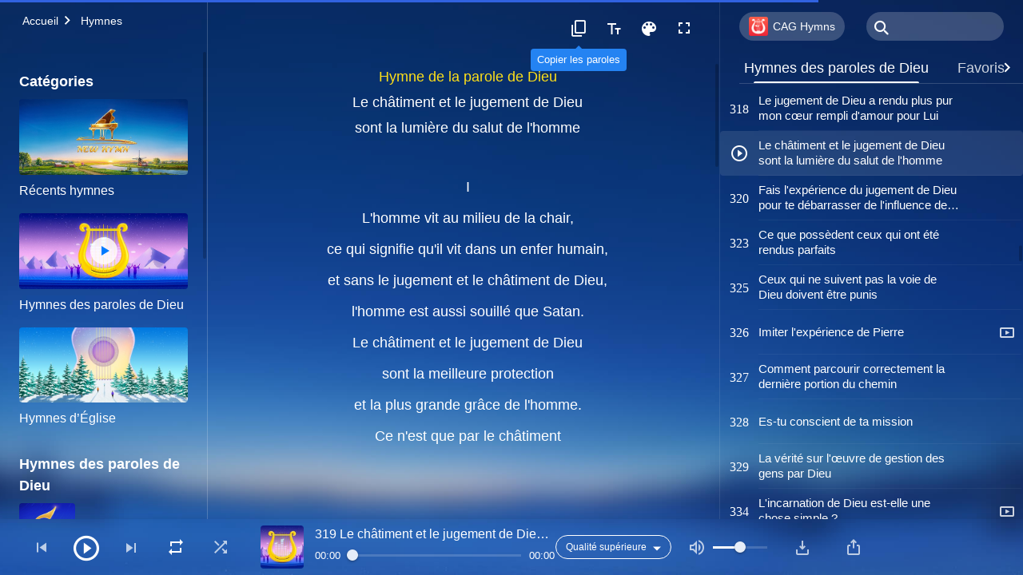

--- FILE ---
content_type: text/html; charset=UTF-8
request_url: https://fr.godfootsteps.org/wp-admin/admin-ajax.php
body_size: 38770
content:
[{"ID":2401,"album":"hymns-of-god-word","cat":"hymns-of-god-word","date":"2020-04-01","high":"kingdom-descends-upon-world.m4a","fluent":"kingdom-descends-upon-world.m4a","link":"https:\/\/fr.godfootsteps.org\/kingdom-descends-upon-world.html","lrc":"kingdom-descends-upon-world.lrc","number":"1","platform":"YouTube","poster":"shxg-150.jpg","title":"Hymne du royaume (I) Le royaume est descendu dans le monde","videoID":"IIuA4Ag0xg0","isNew":0,"timestamp":1585699200},{"ID":1283,"album":"hymns-of-god-word","cat":"hymns-of-god-word","date":"2018-12-28","high":"God-is-come-God-is-king.m4a","fluent":"God-is-come-God-is-king.m4a","link":"https:\/\/fr.godfootsteps.org\/God-is-come-God-is-king.html","lrc":"God-is-come-God-is-king.lrc","number":"2","platform":"YouTube","poster":"shxg-150.jpg","title":"Hymne du royaume (II) Dieu est venu, Dieu est Roi\t","videoID":"u8NYJ-1xnj8","isNew":0,"timestamp":1545955200},{"ID":2105,"album":"hymns-of-god-word","cat":"hymns-of-god-word","date":"2023-06-12","high":"all-people-shout-for-joy.m4a","fluent":"all-people-shout-for-joy.m4a","link":"https:\/\/fr.godfootsteps.org\/all-people-shout-for-joy.html","lrc":"all-people-shout-for-joy.lrc","number":"3","platform":"YouTube","poster":"shxg-150.jpg","title":"Hymne du royaume (III) Peuples, criez de joie !","videoID":"5JtOHFFOtZ0","isNew":0,"timestamp":1686574614},{"ID":2983,"album":"hymns-of-god-word","cat":"hymns-of-god-word","date":"2025-09-09","high":"we-have-been-caught-up-before-throne.m4a","fluent":"we-have-been-caught-up-before-throne.m4a","link":"https:\/\/fr.godfootsteps.org\/we-have-been-caught-up-before-throne.html","lrc":"we-have-been-caught-up-before-throne.lrc","number":"5","platform":"YouTube","poster":"shxg-150.jpg","title":"Nous avons \u00e9t\u00e9 enlev\u00e9s devant le tr\u00f4ne","videoID":"aos5vq1O56o","isNew":0,"timestamp":1757406951},{"ID":1688,"album":"hymns-of-god-word","cat":"hymns-of-god-word","date":"2025-09-09","high":"almighty-god-has-been-seated-on-the-glorious-throne.m4a","fluent":"almighty-god-has-been-seated-on-the-glorious-throne.m4a","link":"https:\/\/fr.godfootsteps.org\/almighty-god-has-been-seated-on-the-glorious-throne.html","lrc":"almighty-god-has-been-seated-on-the-glorious-throne.lrc","number":"6","platform":"YouTube","poster":"shxg-150.jpg","title":"Dieu Tout-Puissant est assis sur le tr\u00f4ne glorieux","videoID":"YHxV6B-bOpo","isNew":0,"timestamp":1757406952},{"ID":1342,"album":"hymns-of-god-word","cat":"hymns-of-god-word","date":"2025-09-09","high":"let-God-have-dominion.m4a","fluent":"let-God-have-dominion.m4a","link":"https:\/\/fr.godfootsteps.org\/let-God-have-dominion.html","lrc":"let-God-have-dominion.lrc","number":"9","platform":"","poster":"shxg-150.jpg","title":"La survenue de la maladie est l'amour de Dieu","videoID":"","isNew":0,"timestamp":1757406952},{"ID":1289,"album":"hymns-of-god-word","cat":"hymns-of-god-word","date":"2025-09-09","high":"Holy-Spiritual-body-has-appeared.m4a","fluent":"Holy-Spiritual-body-has-appeared.m4a","link":"https:\/\/fr.godfootsteps.org\/Holy-Spiritual-body-has-appeared.html","lrc":"Holy-Spiritual-body-has-appeared.lrc","number":"13","platform":"YouTube","poster":"shxg-150.jpg","title":"Le corps saint et spirituel de Dieu Tout-Puissant est apparu (Ch\u0153ur)","videoID":"Z3xI-zRHvts","isNew":0,"timestamp":1757406952},{"ID":2674,"album":"hymns-of-god-word","cat":"hymns-of-god-word","date":"2025-09-09","high":"God-s-sheep-hear-His-voice.m4a","fluent":"God-s-sheep-hear-His-voice.m4a","link":"https:\/\/fr.godfootsteps.org\/God-s-sheep-hear-His-voice.html","lrc":"God-s-sheep-hear-His-voice.lrc","number":"14","platform":"","poster":"shxg-150.jpg","title":"Les brebis de Dieu entendent Sa voix","videoID":"","isNew":0,"timestamp":1757406952},{"ID":1448,"album":"hymns-of-god-word","cat":"hymns-of-god-word","date":"2025-09-09","high":"God-s-reminder-to-man.m4a","fluent":"God-s-reminder-to-man.m4a","link":"https:\/\/fr.godfootsteps.org\/God-s-reminder-to-man.html","lrc":"God-s-reminder-to-man.lrc","number":"16","platform":"YouTube","poster":"shxg-150.jpg","title":"Le rappel de Dieu \u00e0 l'homme","videoID":"60okNaD22lU","isNew":0,"timestamp":1757406952},{"ID":1849,"album":"hymns-of-god-word","cat":"hymns-of-god-word","date":"2025-09-09","high":"whole-earth-rejoice-praise-God.m4a","fluent":"whole-earth-rejoice-praise-God.m4a","link":"https:\/\/fr.godfootsteps.org\/whole-earth-rejoice-praise-God.html","lrc":"whole-earth-rejoice-praise-God.lrc","number":"18","platform":"YouTube","poster":"shxg-150.jpg","title":"La terre enti\u00e8re se r\u00e9jouit et loue Dieu","videoID":"qzgW0Mi_J_Q","isNew":0,"timestamp":1757406952},{"ID":1265,"album":"hymns-of-god-word","cat":"hymns-of-god-word","date":"2025-09-09","high":"time-lost-will-never-come.m4a","fluent":"time-lost-will-never-come.m4a","link":"https:\/\/fr.godfootsteps.org\/time-lost-will-never-come.html","lrc":"time-lost-will-never-come.lrc","number":"19","platform":"YouTube","poster":"shxg-150.jpg","title":"Le temps perdu ne reviendra jamais","videoID":"pVEpYPjTRE0","isNew":0,"timestamp":1757406952},{"ID":2414,"album":"hymns-of-god-word","cat":"hymns-of-god-word","date":"2025-09-09","high":"seven-thunders-come-forth.m4a","fluent":"seven-thunders-come-forth.m4a","link":"https:\/\/fr.godfootsteps.org\/seven-thunders-come-forth.html","lrc":"seven-thunders-come-forth.lrc","number":"20","platform":"YouTube","poster":"shxg-150.jpg","title":"Sept tonnerres surgissent du tr\u00f4ne","videoID":"QdGSmTOJQ94","isNew":0,"timestamp":1757406952},{"ID":1860,"album":"hymns-of-god-word","cat":"hymns-of-god-word","date":"2025-09-09","high":"God-s-kingdom-has-appeared.m4a","fluent":"God-s-kingdom-has-appeared.m4a","link":"https:\/\/fr.godfootsteps.org\/God-s-kingdom-has-appeared.html","lrc":"God-s-kingdom-has-appeared.lrc","number":"21","platform":"YouTube","poster":"shxg-150.jpg","title":"Le royaume de Dieu est apparu sur terre","videoID":"6LVK2Q1im90","isNew":0,"timestamp":1757406952},{"ID":2703,"album":"hymns-of-god-word","cat":"hymns-of-god-word","date":"2025-09-09","high":"seven-trumpets-sound-again.m4a","fluent":"seven-trumpets-sound-again.m4a","link":"https:\/\/fr.godfootsteps.org\/seven-trumpets-sound-again.html","lrc":"seven-trumpets-sound-again.lrc","number":"22","platform":"","poster":"shxg-150.jpg","title":"Les sept trompettes de Dieu sonnent de nouveau","videoID":"","isNew":0,"timestamp":1757406952},{"ID":1247,"album":"hymns-of-god-word","cat":"hymns-of-god-word","date":"2025-10-02","high":"all-mysteries-been-unveiled.m4a","fluent":"all-mysteries-been-unveiled.m4a","link":"https:\/\/fr.godfootsteps.org\/all-mysteries-been-unveiled.html","lrc":"all-mysteries-been-unveiled.lrc","number":"25","platform":"","poster":"shxg-150.jpg","title":"Tous les myst\u00e8res ont \u00e9t\u00e9 r\u00e9v\u00e9l\u00e9s","videoID":"","isNew":0,"timestamp":1759398291},{"ID":1308,"album":"hymns-of-god-word","cat":"hymns-of-god-word","date":"2025-09-09","high":"rise-up-cooperate-with-God.m4a","fluent":"rise-up-cooperate-with-God.m4a","link":"https:\/\/fr.godfootsteps.org\/rise-up-cooperate-with-God.html","lrc":"rise-up-cooperate-with-God.lrc","number":"29","platform":"YouTube","poster":"shxg-150.jpg","title":"L\u00e8ve-toi. Coop\u00e8re avec Dieu","videoID":"ywUJKktbnWo","isNew":0,"timestamp":1757406952},{"ID":1316,"album":"hymns-of-god-word","cat":"hymns-of-god-word","date":"2025-09-09","high":"God-has-returned-with-victory.m4a","fluent":"God-has-returned-with-victory.m4a","link":"https:\/\/fr.godfootsteps.org\/God-has-returned-with-victory.html","lrc":"God-has-returned-with-victory.lrc","number":"30","platform":"YouTube","poster":"shxg-150.jpg","title":"Dieu est revenu victorieux (Ch\u0153ur)","videoID":"rc3lAsOHlfc","isNew":0,"timestamp":1757406952},{"ID":2285,"album":"hymns-of-god-word","cat":"hymns-of-god-word","date":"2025-09-09","high":"God-s-judgment-is-fully-revealed.m4a","fluent":"God-s-judgment-is-fully-revealed.m4a","link":"https:\/\/fr.godfootsteps.org\/God-s-judgment-is-fully-revealed.html","lrc":"God-s-judgment-is-fully-revealed.lrc","number":"31","platform":"YouTube","poster":"shxg-150.jpg","title":"Le jugement de Dieu est enti\u00e8rement r\u00e9v\u00e9l\u00e9","videoID":"oEH2mMfnEJQ","isNew":0,"timestamp":1757406952},{"ID":2709,"album":"hymns-of-god-word","cat":"hymns-of-god-word","date":"2025-09-09","high":"after-God-has-returned-to-zion.m4a","fluent":"after-God-has-returned-to-zion.m4a","link":"https:\/\/fr.godfootsteps.org\/after-God-has-returned-to-zion.html","lrc":"after-God-has-returned-to-zion.lrc","number":"33","platform":"YouTube","poster":"shxg-150.jpg","title":"Apr\u00e8s le retour de Dieu \u00e0 Sion","videoID":"Dj1gIXoOu-Q","isNew":0,"timestamp":1757406952},{"ID":1367,"album":"hymns-of-god-word","cat":"hymns-of-god-word","date":"2025-09-09","high":"all-things-are-in-God-s-hand-1.m4a","fluent":"all-things-are-in-God-s-hand-1.m4a","link":"https:\/\/fr.godfootsteps.org\/all-things-are-in-God-s-hand-1.html","lrc":"all-things-are-in-God-s-hand-1.lrc","number":"34","platform":"","poster":"shxg-150.jpg","title":"Toutes choses sont dans la main de Dieu (Ch\u0153ur)","videoID":"","isNew":0,"timestamp":1757406952},{"ID":2747,"album":"hymns-of-god-word","cat":"hymns-of-god-word","date":"2025-09-09","high":"those-believe-in-God-but-defy-Him.m4a","fluent":"those-believe-in-God-but-defy-Him.m4a","link":"https:\/\/fr.godfootsteps.org\/those-believe-in-God-but-defy-Him.html","lrc":"those-believe-in-God-but-defy-Him.lrc","number":"36","platform":"","poster":"shxg-150.jpg","title":"La fin de ceux qui croient en Dieu mais Le d\u00e9fient","videoID":"","isNew":0,"timestamp":1757406952},{"ID":2527,"album":"hymns-of-god-word","cat":"hymns-of-god-word","date":"2025-09-09","high":"submit-to-God-s-orchestrations-2.m4a","fluent":"submit-to-God-s-orchestrations-2.m4a","link":"https:\/\/fr.godfootsteps.org\/submit-to-God-s-orchestrations-2.html","lrc":"submit-to-God-s-orchestrations-2.lrc","number":"37","platform":"YouTube","poster":"shxg-150.jpg","title":"Pouvez-vous vraiment vous soumettre aux orchestrations de Dieu ?","videoID":"sE8872042AA","isNew":0,"timestamp":1757406952},{"ID":1762,"album":"hymns-of-god-word","cat":"hymns-of-god-word","date":"2025-09-09","high":"god-deeds-fill-the-vast-expanse-of-the-universe.m4a","fluent":"god-deeds-fill-the-vast-expanse-of-the-universe.m4a","link":"https:\/\/fr.godfootsteps.org\/god-deeds-fill-the-vast-expanse-of-the-universe.html","lrc":"god-deeds-fill-the-vast-expanse-of-the-universe.lrc","number":"38","platform":"","poster":"shxg-150.jpg","title":"Les actes de Dieu remplissent la vaste e\u0301tendue de l'univers","videoID":"","isNew":0,"timestamp":1757406952},{"ID":2785,"album":"hymns-of-god-word","cat":"hymns-of-god-word","date":"2025-09-09","high":"peters-attitude-toward-trials.m4a","fluent":"peters-attitude-toward-trials.m4a","link":"https:\/\/fr.godfootsteps.org\/peters-attitude-toward-trials.html","lrc":"peters-attitude-toward-trials.lrc","number":"41","platform":"","poster":"shxg-150.jpg","title":"L\u2019attitude de Pierre face aux \u00e9preuves","videoID":"","isNew":0,"timestamp":1757406952},{"ID":1119,"album":"hymns-of-god-word","cat":"hymns-of-god-word","date":"2025-09-09","high":"peter-knew-God-best.m4a","fluent":"peter-knew-God-best.m4a","link":"https:\/\/fr.godfootsteps.org\/peter-knew-God-best.html","lrc":"peter-knew-God-best.lrc","number":"44","platform":"YouTube","poster":"shxg-150.jpg","title":"Pierre connaissait Dieu le mieux","videoID":"iyexHMa4dNY","isNew":1,"timestamp":1757406952},{"ID":1651,"album":"hymns-of-god-word","cat":"hymns-of-god-word","date":"2025-09-09","high":"offer-up-loyalty-in-God-s-house.m4a","fluent":"offer-up-loyalty-in-God-s-house.m4a","link":"https:\/\/fr.godfootsteps.org\/offer-up-loyalty-in-God-s-house.html","lrc":"offer-up-loyalty-in-God-s-house.lrc","number":"45","platform":"YouTube","poster":"shxg-150.jpg","title":"Offre ta fid\u00e9lit\u00e9 \u00e0 la maison de Dieu","videoID":"5q1029V4NP0","isNew":0,"timestamp":1757406952},{"ID":3194,"album":"hymns-of-god-word","cat":"hymns-of-god-word","date":"2025-09-09","high":"king-of-kingdom-is-victorious.m4a","fluent":"king-of-kingdom-is-victorious.m4a","link":"https:\/\/fr.godfootsteps.org\/king-of-kingdom-is-victorious.html","lrc":"king-of-kingdom-is-victorious.lrc","number":"47","platform":"","poster":"shxg-150.jpg","title":"Le Roi du royaume est victorieux","videoID":"","isNew":0,"timestamp":1757406952},{"ID":1250,"album":"hymns-of-god-word","cat":"hymns-of-god-word","date":"2025-09-09","high":"god-is-in-heaven-and-also-on-earth-1.m4a","fluent":"god-is-in-heaven-and-also-on-earth-1.m4a","link":"https:\/\/fr.godfootsteps.org\/god-is-in-heaven-and-also-on-earth-1.html","lrc":"god-is-in-heaven-and-also-on-earth-1.lrc","number":"52","platform":"YouTube","poster":"shxg-150.jpg","title":"Dieu est au ciel et aussi sur terre (Ch\u0153ur)","videoID":"8tSFCwJgar8","isNew":0,"timestamp":1757406952},{"ID":1137,"album":"hymns-of-god-word","cat":"hymns-of-god-word","date":"2025-09-09","high":"true-meaning-of-God-s-words.m4a","fluent":"true-meaning-of-God-s-words.m4a","link":"https:\/\/fr.godfootsteps.org\/true-meaning-of-God-s-words.html","lrc":"true-meaning-of-God-s-words.lrc","number":"53","platform":"YouTube","poster":"shxg-150.jpg","title":"La vraie signification des paroles de Dieu n'a jamais \u00e9t\u00e9 comprise","videoID":"xK26M6n67D8","isNew":1,"timestamp":1757406952},{"ID":1739,"album":"hymns-of-god-word","cat":"hymns-of-god-word","date":"2025-09-09","high":"all-god-people-give-vent-to-their-feelings.m4a","fluent":"all-god-people-give-vent-to-their-feelings.m4a","link":"https:\/\/fr.godfootsteps.org\/all-god-people-give-vent-to-their-feelings.html","lrc":"all-god-people-give-vent-to-their-feelings.lrc","number":"54","platform":"","poster":"shxg-150.jpg","title":"Tout le peuple de Dieu exprime ses sentiments sinc\u00e8res","videoID":"","isNew":0,"timestamp":1757406952},{"ID":1718,"album":"hymns-of-god-word","cat":"hymns-of-god-word","date":"2025-09-09","high":"song-of-the-overcomers.m4a","fluent":"song-of-the-overcomers.m4a","link":"https:\/\/fr.godfootsteps.org\/song-of-the-overcomers.html","lrc":"song-of-the-overcomers.lrc","number":"57","platform":"","poster":"shxg-150.jpg","title":"Cantique des vainqueurs","videoID":"","isNew":0,"timestamp":1757406952},{"ID":2546,"album":"hymns-of-god-word","cat":"hymns-of-god-word","date":"2025-09-09","high":"the-greatest-blessing-that-god-bestows-upon-man.m4a","fluent":"the-greatest-blessing-that-god-bestows-upon-man.m4a","link":"https:\/\/fr.godfootsteps.org\/the-greatest-blessing-that-god-bestows-upon-man.html","lrc":"the-greatest-blessing-that-god-bestows-upon-man.lrc","number":"58","platform":"YouTube","poster":"shxg-150.jpg","title":"La plus grande be\u0301ne\u0301diction que Dieu accorde a\u0300 l'homme","videoID":"0lpf5WZWYMc","isNew":0,"timestamp":1757406952},{"ID":3597,"album":"hymns-of-god-word","cat":"hymns-of-god-word","date":"2026-01-07","high":"what-value-in-cherishing-status.m4a","fluent":"what-value-in-cherishing-status.m4a","link":"https:\/\/fr.godfootsteps.org\/what-value-in-cherishing-status.html","lrc":"what-value-in-cherishing-status.lrc","number":"61","platform":"","poster":"shxg-150.jpg","title":"Quelle valeur y a-t-il \u00e0 ch\u00e9rir le statut ?","videoID":"","isNew":0,"timestamp":1767814957},{"ID":2438,"album":"hymns-of-god-word","cat":"hymns-of-god-word","date":"2025-09-09","high":"why-dont-love-God.m4a","fluent":"why-dont-love-God.m4a","link":"https:\/\/fr.godfootsteps.org\/why-dont-love-God.html","lrc":"why-dont-love-God.lrc","number":"62","platform":"YouTube","poster":"shxg-150.jpg","title":"Pourquoi les gens n'aiment-ils pas Dieu sinc\u00e8rement ?","videoID":"y7U7J1_h7yU","isNew":0,"timestamp":1757406952},{"ID":2055,"album":"hymns-of-god-word","cat":"hymns-of-god-word","date":"2025-09-09","high":"God-s-open-administration.m4a","fluent":"God-s-open-administration.m4a","link":"https:\/\/fr.godfootsteps.org\/God-s-open-administration.html","lrc":"God-s-open-administration.lrc","number":"63","platform":"YouTube","poster":"shxg-150.jpg","title":"Les d\u00e9crets administratifs de Dieu ouverts dans tout l'univers","videoID":"feBgayDXbRg","isNew":0,"timestamp":1757406952},{"ID":1827,"album":"hymns-of-god-word","cat":"hymns-of-god-word","date":"2025-09-09","high":"restore-former-state-of-creation.m4a","fluent":"restore-former-state-of-creation.m4a","link":"https:\/\/fr.godfootsteps.org\/restore-former-state-of-creation.html","lrc":"restore-former-state-of-creation.lrc","number":"64","platform":"YouTube","poster":"shxg-150.jpg","title":"Dieu renouvellera l'\u00e9tat d'origine de la cr\u00e9ation","videoID":"4FFwNt8G1aY","isNew":0,"timestamp":1757406952},{"ID":3143,"album":"hymns-of-god-word","cat":"hymns-of-god-word","date":"2025-09-09","high":"God-s-righteous-judgment-approaches.m4a","fluent":"God-s-righteous-judgment-approaches.m4a","link":"https:\/\/fr.godfootsteps.org\/God-s-righteous-judgment-approaches.html","lrc":"God-s-righteous-judgment-approaches.lrc","number":"65","platform":"","poster":"shxg-150.jpg","title":"Le jugement juste de Dieu s'approche de l'univers tout entier","videoID":"","isNew":0,"timestamp":1757406952},{"ID":1616,"album":"hymns-of-god-word","cat":"hymns-of-god-word","date":"2025-09-09","high":"God-correct-injustices-of-world.m4a","fluent":"God-correct-injustices-of-world.m4a","link":"https:\/\/fr.godfootsteps.org\/God-correct-injustices-of-world.html","lrc":"God-correct-injustices-of-world.lrc","number":"66","platform":"YouTube","poster":"shxg-150.jpg","title":"Dieu corrigera les injustices du monde humain","videoID":"TZaKzzziBuc","isNew":0,"timestamp":1757406952},{"ID":2432,"album":"hymns-of-god-word","cat":"hymns-of-god-word","date":"2025-12-05","high":"who-can-care-for-God-s-will.m4a","fluent":"who-can-care-for-God-s-will.m4a","link":"https:\/\/fr.godfootsteps.org\/who-can-care-for-God-s-will.html","lrc":"who-can-care-for-God-s-will.lrc","number":"67","platform":"","poster":"shxg-150.jpg","title":"Qui fait preuve de consid\u00e9ration envers les intentions de Dieu ?","videoID":"","isNew":0,"timestamp":1764967858},{"ID":2004,"album":"hymns-of-god-word","cat":"hymns-of-god-word","date":"2025-09-09","high":"achieved-through-God-s-word.m4a","fluent":"achieved-through-God-s-word.m4a","link":"https:\/\/fr.godfootsteps.org\/achieved-through-God-s-word.html","lrc":"achieved-through-God-s-word.lrc","number":"68","platform":"","poster":"shxg-150.jpg","title":"Tout est accompli \u00e0 travers la parole de Dieu","videoID":"","isNew":0,"timestamp":1757406952},{"ID":2431,"album":"hymns-of-god-word","cat":"hymns-of-god-word","date":"2025-09-09","high":"God-reigns-in-the-kingdom.m4a","fluent":"God-reigns-in-the-kingdom.m4a","link":"https:\/\/fr.godfootsteps.org\/God-reigns-in-the-kingdom.html","lrc":"God-reigns-in-the-kingdom.lrc","number":"69","platform":"YouTube","poster":"shxg-150.jpg","title":"Dieu r\u00e8gne dans le royaume","videoID":"6Y1IIeLCXdo","isNew":0,"timestamp":1757406952},{"ID":1279,"album":"hymns-of-god-word","cat":"hymns-of-god-word","date":"2025-09-09","high":"movement-of-God-s-work-2.m4a","fluent":"movement-of-God-s-work-2.m4a","link":"https:\/\/fr.godfootsteps.org\/movement-of-God-s-work-2.html","lrc":"movement-of-God-s-work-2.lrc","number":"70","platform":"YouTube","poster":"shxg-150.jpg","title":"Le mouvement de l'\u0153uvre de Dieu dans l'univers","videoID":"oz2JJ-2VA-g","isNew":0,"timestamp":1757406952},{"ID":3355,"album":"hymns-of-god-word","cat":"hymns-of-god-word","date":"2025-09-09","high":"God-s-will-never-change.m4a","fluent":"God-s-will-never-change.m4a","link":"https:\/\/fr.godfootsteps.org\/God-s-will-never-change.html","lrc":"God-s-will-never-change.lrc","number":"71","platform":"","poster":"shxg-150.jpg","title":"La volont\u00e9 de Dieu envers les humains ne changera jamais","videoID":"","isNew":0,"timestamp":1757406952},{"ID":2078,"album":"hymns-of-god-word","cat":"hymns-of-god-word","date":"2025-12-13","high":"God-has-wrought-new-work.m4a","fluent":"God-has-wrought-new-work.m4a","link":"https:\/\/fr.godfootsteps.org\/God-has-wrought-new-work.html","lrc":"God-has-wrought-new-work.lrc","number":"72","platform":"","poster":"shxg-150.jpg","title":"Dieu a accompli une nouvelle \u0153uvre dans tout l'univers et au-dessus de lui","videoID":"","isNew":0,"timestamp":1765639530},{"ID":3325,"album":"hymns-of-god-word","cat":"hymns-of-god-word","date":"2025-10-13","high":"great-red-dragon-collapses.m4a","fluent":"great-red-dragon-collapses.m4a","link":"https:\/\/fr.godfootsteps.org\/great-red-dragon-collapses.html","lrc":"great-red-dragon-collapses.lrc","number":"75","platform":"","poster":"shxg-150.jpg","title":"Plus le peuple de Dieu gagne en maturit\u00e9, plus le grand dragon rouge s'effondre","videoID":"","isNew":0,"timestamp":1760386259},{"ID":3003,"album":"hymns-of-god-word","cat":"hymns-of-god-word","date":"2025-09-09","high":"scene-of-God-s-wrath.m4a","fluent":"scene-of-God-s-wrath.m4a","link":"https:\/\/fr.godfootsteps.org\/scene-of-God-s-wrath.html","lrc":"scene-of-God-s-wrath.lrc","number":"77","platform":"","poster":"shxg-150.jpg","title":"La sc\u00e8ne de la col\u00e8re de Dieu","videoID":"","isNew":0,"timestamp":1757406952},{"ID":1118,"album":"hymns-of-god-word","cat":"hymns-of-god-word","date":"2025-09-25","high":"at-the-mercy-of-God.m4a","fluent":"at-the-mercy-of-God.m4a","link":"https:\/\/fr.godfootsteps.org\/at-the-mercy-of-God.html","lrc":"at-the-mercy-of-God.lrc","number":"79","platform":"","poster":"shxg-150.jpg","title":"Un \u00eatre cr\u00e9\u00e9 devrait \u00eatre \u00e0 la merci de l'orchestration de Dieu","videoID":"","isNew":1,"timestamp":1758824333},{"ID":2283,"album":"hymns-of-god-word","cat":"hymns-of-god-word","date":"2025-09-09","high":"loves-God-with-heart-mind-strength.m4a","fluent":"loves-God-with-heart-mind-strength.m4a","link":"https:\/\/fr.godfootsteps.org\/loves-God-with-heart-mind-strength.html","lrc":"loves-God-with-heart-mind-strength.lrc","number":"80","platform":"YouTube","poster":"shxg-150.jpg","title":"Dieu esp\u00e8re que l'homme L'aime de tout son c\u0153ur, de toute son \u00e2me et de toutes ses forces","videoID":"Qs4lmN2aKgs","isNew":0,"timestamp":1757406952},{"ID":3385,"album":"hymns-of-god-word","cat":"hymns-of-god-word","date":"2025-09-09","high":"know-God-s-loveliness.m4a","fluent":"know-God-s-loveliness.m4a","link":"https:\/\/fr.godfootsteps.org\/know-God-s-loveliness.html","lrc":"know-God-s-loveliness.lrc","number":"81","platform":"","poster":"shxg-150.jpg","title":"Puissions-nous conna\u00eetre la bont\u00e9 de Dieu","videoID":"","isNew":0,"timestamp":1757406952},{"ID":1862,"album":"hymns-of-god-word","cat":"hymns-of-god-word","date":"2025-09-09","high":"God-makes-perfect-is-faith.m4a","fluent":"God-makes-perfect-is-faith.m4a","link":"https:\/\/fr.godfootsteps.org\/God-makes-perfect-is-faith.html","lrc":"God-makes-perfect-is-faith.lrc","number":"83","platform":"YouTube","poster":"shxg-150.jpg","title":"Ce que Dieu rend parfaite, c'est la foi","videoID":"xXhDAo4BSn0","isNew":0,"timestamp":1757406952},{"ID":2341,"album":"hymns-of-god-word","cat":"hymns-of-god-word","date":"2025-09-09","high":"right-track-of-belief-in-God.m4a","fluent":"right-track-of-belief-in-God.m4a","link":"https:\/\/fr.godfootsteps.org\/right-track-of-belief-in-God.html","lrc":"right-track-of-belief-in-God.lrc","number":"84","platform":"","poster":"shxg-150.jpg","title":"Es-tu entr\u00e9 dans le droit chemin de la foi en Dieu ?","videoID":"","isNew":0,"timestamp":1757406952},{"ID":2558,"album":"hymns-of-god-word","cat":"hymns-of-god-word","date":"2025-09-09","high":"cannot-serve-God-unless-disposition-changes.m4a","fluent":"cannot-serve-God-unless-disposition-changes.m4a","link":"https:\/\/fr.godfootsteps.org\/cannot-serve-God-unless-disposition-changes.html","lrc":"cannot-serve-God-unless-disposition-changes.lrc","number":"86","platform":"YouTube","poster":"shxg-150.jpg","title":"Servir Dieu est impossible sans un changement de temp\u00e9rament","videoID":"PIA7X4V2ypI","isNew":0,"timestamp":1757406953},{"ID":1300,"album":"hymns-of-god-word","cat":"hymns-of-god-word","date":"2025-09-09","high":"give-up-religious-notions.m4a","fluent":"give-up-religious-notions.m4a","link":"https:\/\/fr.godfootsteps.org\/give-up-religious-notions.html","lrc":"give-up-religious-notions.lrc","number":"87","platform":"YouTube","poster":"shxg-150.jpg","title":"Abandonne les notions religieuses pour \u00eatre perfectionn\u00e9 par Dieu","videoID":"jXtB2GZ-60o","isNew":0,"timestamp":1757406953},{"ID":2529,"album":"hymns-of-god-word","cat":"hymns-of-god-word","date":"2025-09-09","high":"a-faith-God-does-not-praise.m4a","fluent":"a-faith-God-does-not-praise.m4a","link":"https:\/\/fr.godfootsteps.org\/a-faith-God-does-not-praise.html","lrc":"a-faith-God-does-not-praise.lrc","number":"88","platform":"YouTube","poster":"shxg-150.jpg","title":"Une foi que Dieu ne loue pas","videoID":"9LwmTEZGXvU","isNew":0,"timestamp":1757406953},{"ID":2440,"album":"hymns-of-god-word","cat":"hymns-of-god-word","date":"2025-09-09","high":"proper-relationships-with-others.m4a","fluent":"proper-relationships-with-others.m4a","link":"https:\/\/fr.godfootsteps.org\/proper-relationships-with-others.html","lrc":"proper-relationships-with-others.lrc","number":"90","platform":"YouTube","poster":"shxg-150.jpg","title":"Vis selon les paroles de Dieu pour avoir de bonnes relations avec les autres","videoID":"3dw4Pgzvbhw","isNew":0,"timestamp":1757406953},{"ID":1593,"album":"hymns-of-god-word","cat":"hymns-of-god-word","date":"2025-09-09","high":"likeness-of-those-used-by-God.m4a","fluent":"likeness-of-those-used-by-God.m4a","link":"https:\/\/fr.godfootsteps.org\/likeness-of-those-used-by-God.html","lrc":"likeness-of-those-used-by-God.lrc","number":"91","platform":"YouTube","poster":"shxg-150.jpg","title":"Portrait des personnes utilis\u00e9es par Dieu","videoID":"gzTDrM33_C4","isNew":0,"timestamp":1757406953},{"ID":2504,"album":"hymns-of-god-word","cat":"hymns-of-god-word","date":"2025-09-09","high":"be-quiet-before-God.m4a","fluent":"be-quiet-before-God.m4a","link":"https:\/\/fr.godfootsteps.org\/be-quiet-before-God.html","lrc":"be-quiet-before-God.lrc","number":"92","platform":"","poster":"shxg-150.jpg","title":"Comment \u00eatre paisible devant Dieu","videoID":"","isNew":0,"timestamp":1757406953},{"ID":2439,"album":"hymns-of-god-word","cat":"hymns-of-god-word","date":"2025-09-09","high":"God-perfects-those-who-love-Him.m4a","fluent":"God-perfects-those-who-love-Him.m4a","link":"https:\/\/fr.godfootsteps.org\/God-perfects-those-who-love-Him.html","lrc":"God-perfects-those-who-love-Him.lrc","number":"93","platform":"YouTube","poster":"shxg-150.jpg","title":"Dieu perfectionne seulement ceux qui L'aiment vraiment","videoID":"kJCItPY1gao","isNew":0,"timestamp":1757406953},{"ID":3148,"album":"hymns-of-god-word","cat":"hymns-of-god-word","date":"2025-09-09","high":"God-s-promises-to-those-who-perfected.m4a","fluent":"God-s-promises-to-those-who-perfected.m4a","link":"https:\/\/fr.godfootsteps.org\/God-s-promises-to-those-who-perfected.html","lrc":"God-s-promises-to-those-who-perfected.lrc","number":"95","platform":"","poster":"shxg-150.jpg","title":"Les promesses de Dieu \u00e0 ceux qui ont \u00e9t\u00e9 rendus parfaits","videoID":"","isNew":0,"timestamp":1757406953},{"ID":1127,"album":"hymns-of-god-word","cat":"hymns-of-god-word","date":"2025-09-09","high":"God-s-intimates.m4a","fluent":"God-s-intimates.m4a","link":"https:\/\/fr.godfootsteps.org\/God-s-intimates.html","lrc":"God-s-intimates.lrc","number":"96","platform":"YouTube","poster":"shxg-150.jpg","title":"Seuls les intimes de Dieu sont dignes de Le servir","videoID":"Lw8RChhrjYA","isNew":1,"timestamp":1757406953},{"ID":1867,"album":"hymns-of-god-word","cat":"hymns-of-god-word","date":"2025-12-26","high":"emulate-the-Lord-Jesus.m4a","fluent":"emulate-the-Lord-Jesus.m4a","link":"https:\/\/fr.godfootsteps.org\/emulate-the-Lord-Jesus.html","lrc":"emulate-the-Lord-Jesus.lrc","number":"97","platform":"","poster":"shxg-150.jpg","title":"Imiter le Seigneur J\u00e9sus","videoID":"","isNew":0,"timestamp":1766776356},{"ID":2556,"album":"hymns-of-god-word","cat":"hymns-of-god-word","date":"2025-09-09","high":"serve-God-give-Him-heart.m4a","fluent":"serve-God-give-Him-heart.m4a","link":"https:\/\/fr.godfootsteps.org\/serve-God-give-Him-heart.html","lrc":"serve-God-give-Him-heart.lrc","number":"98","platform":"YouTube","poster":"shxg-150.jpg","title":"Pour servir Dieu, tu dois Lui donner ton c\u0153ur","videoID":"GofvDNb2xgY","isNew":0,"timestamp":1757406953},{"ID":1800,"album":"hymns-of-god-word","cat":"hymns-of-god-word","date":"2025-09-09","high":"principle-of-the-holy-spirits-work.m4a","fluent":"principle-of-the-holy-spirits-work.m4a","link":"https:\/\/fr.godfootsteps.org\/principle-of-the-holy-spirits-work.html","lrc":"principle-of-the-holy-spirits-work.lrc","number":"99","platform":"YouTube","poster":"shxg-150.jpg","title":"Le principe de l'\u0153uvre du Saint-Esprit","videoID":"ibuX0SnG-0s","isNew":0,"timestamp":1757406953},{"ID":2328,"album":"hymns-of-god-word","cat":"hymns-of-god-word","date":"2025-09-09","high":"people-gained-by-God.m4a","fluent":"people-gained-by-God.m4a","link":"https:\/\/fr.godfootsteps.org\/people-gained-by-God.html","lrc":"people-gained-by-God.lrc","number":"100","platform":"YouTube","poster":"shxg-150.jpg","title":"Les personnes gagn\u00e9es par Dieu poss\u00e8dent la r\u00e9alit\u00e9 de la v\u00e9rit\u00e9","videoID":"ZE2BVH405og","isNew":0,"timestamp":1757406953},{"ID":2555,"album":"hymns-of-god-word","cat":"hymns-of-god-word","date":"2025-09-09","high":"God-surely-make-man-complete.m4a","fluent":"God-surely-make-man-complete.m4a","link":"https:\/\/fr.godfootsteps.org\/God-surely-make-man-complete.html","lrc":"God-surely-make-man-complete.lrc","number":"102","platform":"YouTube","poster":"shxg-150.jpg","title":"Crois que Dieu rendra certainement l'homme complet","videoID":"JofxUcBTw2Y","isNew":0,"timestamp":1757406953},{"ID":2672,"album":"hymns-of-god-word","cat":"hymns-of-god-word","date":"2025-09-09","high":"reality-comes-by-practicing-God-s-words.m4a","fluent":"reality-comes-by-practicing-God-s-words.m4a","link":"https:\/\/fr.godfootsteps.org\/reality-comes-by-practicing-God-s-words.html","lrc":"reality-comes-by-practicing-God-s-words.lrc","number":"103","platform":"","poster":"shxg-150.jpg","title":"La r\u00e9alit\u00e9 ne vient qu'en pratiquant les paroles de Dieu","videoID":"","isNew":0,"timestamp":1757406953},{"ID":1857,"album":"hymns-of-god-word","cat":"hymns-of-god-word","date":"2025-09-09","high":"more-practice-truth-faster-progress.m4a","fluent":"more-practice-truth-faster-progress.m4a","link":"https:\/\/fr.godfootsteps.org\/more-practice-truth-faster-progress.html","lrc":"more-practice-truth-faster-progress.lrc","number":"104","platform":"YouTube","poster":"shxg-150.jpg","title":"Plus vous pratiquez la v\u00e9rit\u00e9, plus vite vous progressez dans la vie","videoID":"NYYr5cRFfow","isNew":0,"timestamp":1757406953},{"ID":2065,"album":"hymns-of-god-word","cat":"hymns-of-god-word","date":"2025-09-09","high":"suffering-for-practicing-the-truth.m4a","fluent":"suffering-for-practicing-the-truth.m4a","link":"https:\/\/fr.godfootsteps.org\/suffering-for-practicing-the-truth.html","lrc":"suffering-for-practicing-the-truth.lrc","number":"105","platform":"YouTube","poster":"shxg-150.jpg","title":"Souffrir pour pratiquer la v\u00e9rit\u00e9 est tr\u00e8s significatif","videoID":"XwWq2eSKgro","isNew":0,"timestamp":1757406953},{"ID":3064,"album":"hymns-of-god-word","cat":"hymns-of-god-word","date":"2025-09-09","high":"God-uses-words-to-conquer-universe.m4a","fluent":"God-uses-words-to-conquer-universe.m4a","link":"https:\/\/fr.godfootsteps.org\/God-uses-words-to-conquer-universe.html","lrc":"God-uses-words-to-conquer-universe.lrc","number":"107","platform":"YouTube","poster":"shxg-150.jpg","title":"Dieu utilise des paroles pour conqu\u00e9rir l'univers tout entier dans les derniers jours","videoID":"dX-uOitH4UM","isNew":0,"timestamp":1757406953},{"ID":1602,"album":"hymns-of-god-word","cat":"hymns-of-god-word","date":"2025-09-09","high":"none-can-depart-from-God-s-word.m4a","fluent":"none-can-depart-from-God-s-word.m4a","link":"https:\/\/fr.godfootsteps.org\/none-can-depart-from-God-s-word.html","lrc":"none-can-depart-from-God-s-word.lrc","number":"108","platform":"","poster":"shxg-150.jpg","title":"Personne ne peut se d\u00e9tacher de la parole de Dieu","videoID":"","isNew":0,"timestamp":1757406953},{"ID":2746,"album":"hymns-of-god-word","cat":"hymns-of-god-word","date":"2025-09-09","high":"the-day-of-God-s-glory.m4a","fluent":"the-day-of-God-s-glory.m4a","link":"https:\/\/fr.godfootsteps.org\/the-day-of-God-s-glory.html","lrc":"the-day-of-God-s-glory.lrc","number":"109","platform":"","poster":"shxg-150.jpg","title":"Le jour de la gloire de Dieu","videoID":"","isNew":0,"timestamp":1757406953},{"ID":1989,"album":"hymns-of-god-word","cat":"hymns-of-god-word","date":"2025-09-09","high":"establish-normal-relations-with-god.m4a","fluent":"establish-normal-relations-with-god.m4a","link":"https:\/\/fr.godfootsteps.org\/establish-normal-relations-with-god.html","lrc":"establish-normal-relations-with-god.lrc","number":"110","platform":"","poster":"shxg-150.jpg","title":"Comment entretenir une relation normale avec Dieu","videoID":"","isNew":0,"timestamp":1757406953},{"ID":1809,"album":"hymns-of-god-word","cat":"hymns-of-god-word","date":"2025-09-09","high":"normal-relationship-with-God.m4a","fluent":"normal-relationship-with-God.m4a","link":"https:\/\/fr.godfootsteps.org\/normal-relationship-with-God.html","lrc":"normal-relationship-with-God.lrc","number":"111","platform":"YouTube","poster":"shxg-150.jpg","title":"C'est important d'avoir une relation normale avec Dieu","videoID":"Li5VrruD2Tg","isNew":0,"timestamp":1757406953},{"ID":2126,"album":"hymns-of-god-word","cat":"hymns-of-god-word","date":"2025-09-09","high":"have-relationship-with-God.m4a","fluent":"have-relationship-with-God.m4a","link":"https:\/\/fr.godfootsteps.org\/have-relationship-with-God.html","lrc":"have-relationship-with-God.lrc","number":"112","platform":"YouTube","poster":"shxg-150.jpg","title":"As-tu une relation normale avec Dieu ?","videoID":"dwmn-rzSd4c","isNew":0,"timestamp":1757406953},{"ID":1312,"album":"hymns-of-god-word","cat":"hymns-of-god-word","date":"2025-09-09","high":"real-meaning-of-the-incarnation.m4a","fluent":"real-meaning-of-the-incarnation.m4a","link":"https:\/\/fr.godfootsteps.org\/real-meaning-of-the-incarnation.html","lrc":"real-meaning-of-the-incarnation.lrc","number":"115","platform":"","poster":"shxg-150.jpg","title":"Le Dieu concret appara\u00eet parmi les hommes","videoID":"","isNew":0,"timestamp":1757406953},{"ID":1723,"album":"hymns-of-god-word","cat":"hymns-of-god-word","date":"2025-09-09","high":"only-by-working-in-the-flesh.m4a","fluent":"only-by-working-in-the-flesh.m4a","link":"https:\/\/fr.godfootsteps.org\/only-by-working-in-the-flesh.html","lrc":"only-by-working-in-the-flesh.lrc","number":"116","platform":"YouTube","poster":"shxg-150.jpg","title":"Ce n'est qu'en \u0153uvrant dans la chair que Dieu peut gagner l'humanit\u00e9","videoID":"B3KlE8UZU3s","isNew":0,"timestamp":1757406953},{"ID":1358,"album":"hymns-of-god-word","cat":"hymns-of-god-word","date":"2025-10-10","high":"God-judges-and-perfects-man.m4a","fluent":"God-judges-and-perfects-man.m4a","link":"https:\/\/fr.godfootsteps.org\/God-judges-and-perfects-man.html","lrc":"God-judges-and-perfects-man.lrc","number":"117","platform":"","poster":"shxg-150.jpg","title":"Dieu juge et perfectionne l'homme par Sa parole dans les derniers jours (Version 1)","videoID":"","isNew":0,"timestamp":1760115102},{"ID":3565,"album":"hymns-of-god-word","cat":"hymns-of-god-word","date":"2025-10-10","high":"God-judges-and-perfects-man-2.m4a","fluent":"God-judges-and-perfects-man-2.m4a","link":"https:\/\/fr.godfootsteps.org\/God-judges-and-perfects-man-2.html","lrc":"God-judges-and-perfects-man-2.lrc","number":"117","platform":"","poster":"shxg-150.jpg","title":"Dieu juge et perfectionne l'homme par Sa parole dans les derniers jours (Version 2)","videoID":"","isNew":0,"timestamp":1760115157},{"ID":1879,"album":"hymns-of-god-word","cat":"hymns-of-god-word","date":"2025-09-09","high":"different-age-different-divine-work.m4a","fluent":"different-age-different-divine-work.m4a","link":"https:\/\/fr.godfootsteps.org\/different-age-different-divine-work.html","lrc":"different-age-different-divine-work.lrc","number":"118","platform":"YouTube","poster":"shxg-150.jpg","title":"\u00c9poque diff\u00e9rente, \u0153uvre divine diff\u00e9rente","videoID":"Is2U_CB6F2Y","isNew":0,"timestamp":1757406953},{"ID":1766,"album":"hymns-of-god-word","cat":"hymns-of-god-word","date":"2025-09-09","high":"witnesses.m4a","fluent":"witnesses.m4a","link":"https:\/\/fr.godfootsteps.org\/witnesses.html","lrc":"witnesses.lrc","number":"120","platform":"YouTube","poster":"shxg-150.jpg","title":"Vous \u00eates ceux qui recevront l'h\u00e9ritage de Dieu","videoID":"qx6X5UEAC-Y","isNew":0,"timestamp":1757406953},{"ID":3225,"album":"hymns-of-god-word","cat":"hymns-of-god-word","date":"2025-09-09","high":"make-effort-in-practice-God-s-word.m4a","fluent":"make-effort-in-practice-God-s-word.m4a","link":"https:\/\/fr.godfootsteps.org\/make-effort-in-practice-God-s-word.html","lrc":"make-effort-in-practice-God-s-word.lrc","number":"123","platform":"","poster":"shxg-150.jpg","title":"Efforce-toi de pratiquer la parole de Dieu","videoID":"","isNew":0,"timestamp":1757406953},{"ID":3214,"album":"hymns-of-god-word","cat":"hymns-of-god-word","date":"2025-09-09","high":"waking-up-to-truth-on-deathbed-too-late.m4a","fluent":"waking-up-to-truth-on-deathbed-too-late.m4a","link":"https:\/\/fr.godfootsteps.org\/waking-up-to-truth-on-deathbed-too-late.html","lrc":"waking-up-to-truth-on-deathbed-too-late.lrc","number":"124","platform":"","poster":"shxg-150.jpg","title":"Il est trop tard pour s'\u00e9veiller \u00e0 la v\u00e9rit\u00e9 sur son lit de mort","videoID":"","isNew":0,"timestamp":1757406953},{"ID":1709,"album":"hymns-of-god-word","cat":"hymns-of-god-word","date":"2025-09-09","high":"spontaneous-love-for-God-2.m4a","fluent":"spontaneous-love-for-God-2.m4a","link":"https:\/\/fr.godfootsteps.org\/spontaneous-love-for-God-2.html","lrc":"spontaneous-love-for-God-2.lrc","number":"125","platform":"YouTube","poster":"shxg-150.jpg","title":"Tu dois chercher \u00e0 avoir un amour spontan\u00e9 pour Dieu","videoID":"-VA_Hqrna9A","isNew":0,"timestamp":1757406953},{"ID":1453,"album":"hymns-of-god-word","cat":"hymns-of-god-word","date":"2025-09-09","high":"God-s-glory-shines-from-east.m4a","fluent":"God-s-glory-shines-from-east.m4a","link":"https:\/\/fr.godfootsteps.org\/God-s-glory-shines-from-east.html","lrc":"God-s-glory-shines-from-east.lrc","number":"127","platform":"","poster":"shxg-150.jpg","title":"La gloire de Dieu brille depuis l'Est","videoID":"","isNew":0,"timestamp":1757406953},{"ID":1275,"album":"hymns-of-god-word","cat":"hymns-of-god-word","date":"2025-09-09","high":"God-has-appeared-in-the-east.m4a","fluent":"God-has-appeared-in-the-east.m4a","link":"https:\/\/fr.godfootsteps.org\/God-has-appeared-in-the-east.html","lrc":"God-has-appeared-in-the-east.lrc","number":"128","platform":"YouTube","poster":"shxg-150.jpg","title":"Dieu est apparu \u00e0 l'Est du monde dans la gloire (Ch\u0153ur)","videoID":"J2ChZv58CPk","isNew":0,"timestamp":1757406953},{"ID":2063,"album":"hymns-of-god-word","cat":"hymns-of-god-word","date":"2025-09-09","high":"have-work-of-Holy-Spirit.m4a","fluent":"have-work-of-Holy-Spirit.m4a","link":"https:\/\/fr.godfootsteps.org\/have-work-of-Holy-Spirit.html","lrc":"have-work-of-Holy-Spirit.lrc","number":"129","platform":"","poster":"shxg-150.jpg","title":"Vivre selon les paroles de Dieu pour recevoir l'\u0153uvre du Saint-Esprit","videoID":"","isNew":0,"timestamp":1757406953},{"ID":2798,"album":"hymns-of-god-word","cat":"hymns-of-god-word","date":"2025-09-09","high":"cast-off-influence-of-darkness.m4a","fluent":"cast-off-influence-of-darkness.m4a","link":"https:\/\/fr.godfootsteps.org\/cast-off-influence-of-darkness.html","lrc":"cast-off-influence-of-darkness.lrc","number":"130","platform":"","poster":"shxg-150.jpg","title":"Lib\u00e8re-toi de l'influence des t\u00e9n\u00e8bres pour \u00eatre lou\u00e9 par Dieu","videoID":"","isNew":0,"timestamp":1757406953},{"ID":1425,"album":"hymns-of-god-word","cat":"hymns-of-god-word","date":"2025-09-09","high":"the-path-of-belief-in-God.m4a","fluent":"the-path-of-belief-in-God.m4a","link":"https:\/\/fr.godfootsteps.org\/the-path-of-belief-in-God.html","lrc":"the-path-of-belief-in-God.lrc","number":"133","platform":"YouTube","poster":"shxg-150.jpg","title":"Le chemin de foi en Dieu est le chemin de l'amour pour Lui","videoID":"lBbpyBWlzpU","isNew":0,"timestamp":1757406953},{"ID":1927,"album":"hymns-of-god-word","cat":"hymns-of-god-word","date":"2025-09-09","high":"turn-heart-to-God-to-love-Him.m4a","fluent":"turn-heart-to-God-to-love-Him.m4a","link":"https:\/\/fr.godfootsteps.org\/turn-heart-to-God-to-love-Him.html","lrc":"turn-heart-to-God-to-love-Him.lrc","number":"134","platform":"YouTube","poster":"shxg-150.jpg","title":"Tourne ton c\u0153ur enti\u00e8rement vers Dieu pour pouvoir L'aimer","videoID":"hpFnrOghhbE","isNew":0,"timestamp":1757406953},{"ID":3387,"album":"hymns-of-god-word","cat":"hymns-of-god-word","date":"2025-09-09","high":"determined-to-love-God.m4a","fluent":"determined-to-love-God.m4a","link":"https:\/\/fr.godfootsteps.org\/determined-to-love-God.html","lrc":"determined-to-love-God.lrc","number":"135","platform":"","poster":"shxg-150.jpg","title":"Je suis d\u00e9termin\u00e9e \u00e0 aimer Dieu","videoID":"","isNew":0,"timestamp":1757406953},{"ID":1174,"album":"hymns-of-god-word","cat":"hymns-of-god-word","date":"2025-09-09","high":"true-prayer.m4a","fluent":"true-prayer.m4a","link":"https:\/\/fr.godfootsteps.org\/true-prayer.html","lrc":"true-prayer.lrc","number":"136","platform":"YouTube","poster":"shxg-150.jpg","title":"La vraie pri\u00e8re","videoID":"9M49HAF-amU","isNew":0,"timestamp":1757406953},{"ID":1911,"album":"hymns-of-god-word","cat":"hymns-of-god-word","date":"2025-09-09","high":"the-significance-of-prayer.mp3","fluent":"the-significance-of-prayer.mp3","link":"https:\/\/fr.godfootsteps.org\/the-significance-of-prayer.html","lrc":"the-significance-of-prayer.lrc","number":"137","platform":"YouTube","poster":"shxg-150.jpg","title":"Le sens de la pri\u00e8re","videoID":"pAVzqidRQGw","isNew":0,"timestamp":1757406953},{"ID":1770,"album":"hymns-of-god-word","cat":"hymns-of-god-word","date":"2025-09-09","high":"enter-into-the-true-prayer.m4a","fluent":"enter-into-the-true-prayer.m4a","link":"https:\/\/fr.godfootsteps.org\/enter-into-the-true-prayer.html","lrc":"enter-into-the-true-prayer.lrc","number":"138","platform":"","poster":"shxg-150.jpg","title":"Comment peut-on entrer dans la vraie pri\u00e8re ?","videoID":"","isNew":0,"timestamp":1757406953},{"ID":1807,"album":"hymns-of-god-word","cat":"hymns-of-god-word","date":"2025-11-14","high":"the-effect-of-true-prayer.m4a","fluent":"the-effect-of-true-prayer.m4a","link":"https:\/\/fr.godfootsteps.org\/the-effect-of-true-prayer.html","lrc":"the-effect-of-true-prayer.lrc","number":"139","platform":"","poster":"shxg-150.jpg","title":"L'effet de la vraie pri\u00e8re","videoID":"","isNew":0,"timestamp":1763161577},{"ID":2340,"album":"hymns-of-god-word","cat":"hymns-of-god-word","date":"2025-09-09","high":"speak-heart-in-prayer.m4a","fluent":"speak-heart-in-prayer.m4a","link":"https:\/\/fr.godfootsteps.org\/speak-heart-in-prayer.html","lrc":"speak-heart-in-prayer.lrc","number":"140","platform":"YouTube","poster":"shxg-150.jpg","title":"Sois sinc\u00e8re dans tes pri\u00e8res et tu recevras l'\u0153uvre du Saint-Esprit","videoID":"ZPKWrrB8i1Y","isNew":0,"timestamp":1757406953},{"ID":2074,"album":"hymns-of-god-word","cat":"hymns-of-god-word","date":"2025-09-09","high":"follow-the-holy-spirits-new-work.m4a","fluent":"follow-the-holy-spirits-new-work.m4a","link":"https:\/\/fr.godfootsteps.org\/follow-the-holy-spirits-new-work.html","lrc":"follow-the-holy-spirits-new-work.lrc","number":"141","platform":"YouTube","poster":"shxg-150.jpg","title":"Suivre la nouvelle \u0153uvre du Saint-Esprit pour gagner la louange de Dieu","videoID":"EXQmRPdXWEg","isNew":0,"timestamp":1757406953},{"ID":1248,"album":"hymns-of-god-word","cat":"hymns-of-god-word","date":"2025-09-09","high":"follow-God-s-present-work.m4a","fluent":"follow-God-s-present-work.m4a","link":"https:\/\/fr.godfootsteps.org\/follow-God-s-present-work.html","lrc":"follow-God-s-present-work.lrc","number":"142","platform":"YouTube","poster":"shxg-150.jpg","title":"Suis-tu l'\u0153uvre que Dieu fait maintenant ?","videoID":"FdNTWEMwVWE","isNew":0,"timestamp":1757406953},{"ID":2427,"album":"hymns-of-god-word","cat":"hymns-of-god-word","date":"2025-09-09","high":"cannot-disappoint-God-s-will.m4a","fluent":"cannot-disappoint-God-s-will.m4a","link":"https:\/\/fr.godfootsteps.org\/cannot-disappoint-God-s-will.html","lrc":"cannot-disappoint-God-s-will.lrc","number":"144","platform":"YouTube","poster":"shxg-150.jpg","title":"Vous ne pouvez d\u00e9cevoir la volont\u00e9 de Dieu","videoID":"fz5YtGtgH4M","isNew":0,"timestamp":1757406953},{"ID":1763,"album":"hymns-of-god-word","cat":"hymns-of-god-word","date":"2025-09-09","high":"living-for-god-has-the-most-value.m4a","fluent":"living-for-god-has-the-most-value.m4a","link":"https:\/\/fr.godfootsteps.org\/living-for-god-has-the-most-value.html","lrc":"living-for-god-has-the-most-value.lrc","number":"145","platform":"YouTube","poster":"shxg-150.jpg","title":"La vie v\u00e9cue pour accomplir la volont\u00e9 de Dieu est la vie la plus riche de sens","videoID":"YZiKp-KiQY0","isNew":0,"timestamp":1757406953},{"ID":2101,"album":"hymns-of-god-word","cat":"hymns-of-god-word","date":"2025-09-09","high":"Holy-Spirit-works-more.m4a","fluent":"Holy-Spirit-works-more.m4a","link":"https:\/\/fr.godfootsteps.org\/Holy-Spirit-works-more.html","lrc":"Holy-Spirit-works-more.lrc","number":"147","platform":"YouTube","poster":"shxg-150.jpg","title":"Le Saint-Esprit \u0153uvre davantage en ceux qui aspirent \u00e0 la perfection","videoID":"qWbpJGGfAGw","isNew":0,"timestamp":1757406954},{"ID":1154,"album":"hymns-of-god-word","cat":"hymns-of-god-word","date":"2025-09-09","high":"quiet-before-God-focus-on-life.m4a","fluent":"quiet-before-God-focus-on-life.m4a","link":"https:\/\/fr.godfootsteps.org\/quiet-before-God-focus-on-life.html","lrc":"quiet-before-God-focus-on-life.lrc","number":"149","platform":"YouTube","poster":"shxg-150.jpg","title":"Seuls Ceux Qui Sont Silencieux Devant Dieu Se Concentrent Sur La Vie","videoID":"gDWhH34eGwY","isNew":1,"timestamp":1757406954},{"ID":2247,"album":"hymns-of-god-word","cat":"hymns-of-god-word","date":"2025-09-09","high":"quieting-your-heart-before-God.m4a","fluent":"quieting-your-heart-before-God.m4a","link":"https:\/\/fr.godfootsteps.org\/quieting-your-heart-before-God.html","lrc":"quieting-your-heart-before-God.lrc","number":"150","platform":"","poster":"shxg-150.jpg","title":"Vous devez vous focaliser sur l'apaisement de votre c\u0153ur devant Dieu","videoID":"","isNew":0,"timestamp":1757406954},{"ID":1537,"album":"hymns-of-god-word","cat":"hymns-of-god-word","date":"2025-09-09","high":"way-to-quieten-heart-before-God.m4a","fluent":"way-to-quieten-heart-before-God.m4a","link":"https:\/\/fr.godfootsteps.org\/way-to-quieten-heart-before-God.html","lrc":"way-to-quieten-heart-before-God.lrc","number":"151","platform":"YouTube","poster":"shxg-150.jpg","title":"Comment calmer ton c\u0153ur devant Dieu","videoID":"FjYvji5CJn8","isNew":0,"timestamp":1757406954},{"ID":1238,"album":"hymns-of-god-word","cat":"hymns-of-god-word","date":"2025-09-09","high":"being-quiet-before-God.m4a","fluent":"being-quiet-before-God.m4a","link":"https:\/\/fr.godfootsteps.org\/being-quiet-before-God.html","lrc":"being-quiet-before-God.lrc","number":"152","platform":"YouTube","poster":"shxg-150.jpg","title":"Pratique le silence devant Dieu","videoID":"06aqS-aFE18","isNew":0,"timestamp":1757406954},{"ID":1441,"album":"hymns-of-god-word","cat":"hymns-of-god-word","date":"2025-09-09","high":"quieting-your-heart-before-God-2.m4a","fluent":"quieting-your-heart-before-God-2.m4a","link":"https:\/\/fr.godfootsteps.org\/quieting-your-heart-before-God-2.html","lrc":"quieting-your-heart-before-God-2.lrc","number":"153","platform":"","poster":"shxg-150.jpg","title":"Les fruits de calmer ton c\u0153ur devant Dieu","videoID":"","isNew":0,"timestamp":1757406954},{"ID":1369,"album":"hymns-of-god-word","cat":"hymns-of-god-word","date":"2025-09-09","high":"more-burden-more-easily-perfected.m4a","fluent":"more-burden-more-easily-perfected.m4a","link":"https:\/\/fr.godfootsteps.org\/more-burden-more-easily-perfected.html","lrc":"more-burden-more-easily-perfected.lrc","number":"154","platform":"YouTube","poster":"shxg-150.jpg","title":"Porte un fardeau plus lourd pour \u00eatre plus facilement perfectionn\u00e9 par Dieu","videoID":"gV42JXZc1S8","isNew":0,"timestamp":1757406954},{"ID":1147,"album":"hymns-of-god-word","cat":"hymns-of-god-word","date":"2025-09-09","high":"cherish-God-s-word-are-blessed.m4a","fluent":"cherish-God-s-word-are-blessed.m4a","link":"https:\/\/fr.godfootsteps.org\/cherish-God-s-word-are-blessed.html","lrc":"cherish-God-s-word-are-blessed.lrc","number":"158","platform":"YouTube","poster":"shxg-150.jpg","title":"Ceux qui ch\u00e9rissent la Parole de Dieu sont b\u00e9nis","videoID":"g2u4MKTvEp8","isNew":1,"timestamp":1757406954},{"ID":1304,"album":"hymns-of-god-word","cat":"hymns-of-god-word","date":"2025-09-09","high":"accept-God-s-observation.m4a","fluent":"accept-God-s-observation.m4a","link":"https:\/\/fr.godfootsteps.org\/accept-God-s-observation.html","lrc":"accept-God-s-observation.lrc","number":"159","platform":"YouTube","poster":"shxg-150.jpg","title":"Accepte que Dieu t'observe en toutes choses","videoID":"Nqnkdr3MNo0","isNew":0,"timestamp":1757406954},{"ID":1245,"album":"hymns-of-god-word","cat":"hymns-of-god-word","date":"2025-09-09","high":"obey-work-of-the-Spirit.m4a","fluent":"obey-work-of-the-Spirit.m4a","link":"https:\/\/fr.godfootsteps.org\/obey-work-of-the-Spirit.html","lrc":"obey-work-of-the-Spirit.lrc","number":"160","platform":"YouTube","poster":"shxg-150.jpg","title":"Ob\u00e9is \u00e0 l'oeuvre du Saint-Esprit pour suivre jusqu'\u00e0 la fin","videoID":"9NKuqF0DxQA","isNew":0,"timestamp":1757406954},{"ID":2327,"album":"hymns-of-god-word","cat":"hymns-of-god-word","date":"2025-09-09","high":"obey-Holy-Spirit-s-work.m4a","fluent":"obey-Holy-Spirit-s-work.m4a","link":"https:\/\/fr.godfootsteps.org\/obey-Holy-Spirit-s-work.html","lrc":"obey-Holy-Spirit-s-work.lrc","number":"162","platform":"YouTube","poster":"shxg-150.jpg","title":"Ob\u00e9is \u00e0 l'\u0153uvre du Saint-Esprit et tu seras sur le chemin de la perfection","videoID":"TyLmK-2VAWw","isNew":0,"timestamp":1757406954},{"ID":2292,"album":"hymns-of-god-word","cat":"hymns-of-god-word","date":"2025-09-09","high":"requirements-must-meet.m4a","fluent":"requirements-must-meet.m4a","link":"https:\/\/fr.godfootsteps.org\/requirements-must-meet.html","lrc":"requirements-must-meet.lrc","number":"163","platform":"YouTube","poster":"shxg-150.jpg","title":"Les conditions \u00e0 remplir afin d'\u00eatre perfectionn\u00e9","videoID":"XR43QH-2r5Y","isNew":0,"timestamp":1757406954},{"ID":2249,"album":"hymns-of-god-word","cat":"hymns-of-god-word","date":"2025-09-09","high":"God-perfects-man-by-words.m4a","fluent":"God-perfects-man-by-words.m4a","link":"https:\/\/fr.godfootsteps.org\/God-perfects-man-by-words.html","lrc":"God-perfects-man-by-words.lrc","number":"167","platform":"","poster":"shxg-150.jpg","title":"Dans l'\u00e8re du R\u00e8gne, Dieu perfectionne l'homme par des paroles","videoID":"","isNew":0,"timestamp":1757406954},{"ID":1424,"album":"hymns-of-god-word","cat":"hymns-of-god-word","date":"2025-09-09","high":"importance-of-God-s-word.m4a","fluent":"importance-of-God-s-word.m4a","link":"https:\/\/fr.godfootsteps.org\/importance-of-God-s-word.html","lrc":"importance-of-God-s-word.lrc","number":"168","platform":"YouTube","poster":"shxg-150.jpg","title":"L'importance des paroles de Dieu","videoID":"WxQGGGu51LE","isNew":0,"timestamp":1757406954},{"ID":1292,"album":"hymns-of-god-word","cat":"hymns-of-god-word","date":"2025-09-09","high":"know-God-through-work-of-words.m4a","fluent":"know-God-through-work-of-words.m4a","link":"https:\/\/fr.godfootsteps.org\/know-God-through-work-of-words.html","lrc":"know-God-through-work-of-words.lrc","number":"169","platform":"","poster":"shxg-150.jpg","title":"Les gens connaissent mieux Dieu par l'\u0153uvre des paroles","videoID":"","isNew":0,"timestamp":1757406954},{"ID":1299,"album":"hymns-of-god-word","cat":"hymns-of-god-word","date":"2025-10-01","high":"God-s-words-as-reality-of-life.m4a","fluent":"God-s-words-as-reality-of-life.m4a","link":"https:\/\/fr.godfootsteps.org\/God-s-words-as-reality-of-life.html","lrc":"God-s-words-as-reality-of-life.lrc","number":"170","platform":"","poster":"shxg-150.jpg","title":"La cl\u00e9 de la foi est d'accepter les paroles de Dieu comme la vie-r\u00e9alit\u00e9","videoID":"","isNew":0,"timestamp":1759342067},{"ID":1826,"album":"hymns-of-god-word","cat":"hymns-of-god-word","date":"2025-09-09","high":"God-accomplishes-all-through-word.m4a","fluent":"God-accomplishes-all-through-word.m4a","link":"https:\/\/fr.godfootsteps.org\/God-accomplishes-all-through-word.html","lrc":"God-accomplishes-all-through-word.lrc","number":"172","platform":"","poster":"shxg-150.jpg","title":"Dans les derniers jours, Dieu accomplit tout essentiellement par la parole","videoID":"","isNew":0,"timestamp":1757406954},{"ID":2732,"album":"hymns-of-god-word","cat":"hymns-of-god-word","date":"2025-09-09","high":"perfects-man-with-words.m4a","fluent":"perfects-man-with-words.m4a","link":"https:\/\/fr.godfootsteps.org\/perfects-man-with-words.html","lrc":"perfects-man-with-words.lrc","number":"173","platform":"","poster":"shxg-150.jpg","title":"Dieu incarn\u00e9 des derniers jours perfectionne l'homme principalement avec des paroles","videoID":"","isNew":0,"timestamp":1757406954},{"ID":2103,"album":"hymns-of-god-word","cat":"hymns-of-god-word","date":"2025-09-09","high":"equipping-with-God-s-words.m4a","fluent":"equipping-with-God-s-words.m4a","link":"https:\/\/fr.godfootsteps.org\/equipping-with-God-s-words.html","lrc":"equipping-with-God-s-words.lrc","number":"174","platform":"YouTube","poster":"shxg-150.jpg","title":"T'\u00e9quiper des paroles de Dieu est ta priorit\u00e9","videoID":"Jxi20XvKVqs","isNew":0,"timestamp":1757406954},{"ID":1525,"album":"hymns-of-god-word","cat":"hymns-of-god-word","date":"2025-09-09","high":"obey-God-become-flesh-2.m4a","fluent":"obey-God-become-flesh-2.m4a","link":"https:\/\/fr.godfootsteps.org\/obey-God-become-flesh-2.html","lrc":"obey-God-become-flesh-2.lrc","number":"175","platform":"YouTube","poster":"shxg-150.jpg","title":"Ob\u00e9is \u00e0 Dieu devenu chair pour \u00eatre perfectionn\u00e9","videoID":"mvXo01vXBJg","isNew":0,"timestamp":1757406954},{"ID":1340,"album":"hymns-of-god-word","cat":"hymns-of-god-word","date":"2025-10-28","high":"how-to-be-perfected.m4a","fluent":"how-to-be-perfected.m4a","link":"https:\/\/fr.godfootsteps.org\/how-to-be-perfected.html","lrc":"how-to-be-perfected.lrc","number":"176","platform":"","poster":"shxg-150.jpg","title":"Comment \u00eatre perfectionn\u00e9","videoID":"","isNew":0,"timestamp":1761689919},{"ID":1837,"album":"hymns-of-god-word","cat":"hymns-of-god-word","date":"2025-09-09","high":"what-believers-in-God-should-seek.m4a","fluent":"what-believers-in-God-should-seek.m4a","link":"https:\/\/fr.godfootsteps.org\/what-believers-in-God-should-seek.html","lrc":"what-believers-in-God-should-seek.lrc","number":"178","platform":"","poster":"shxg-150.jpg","title":"Ce que les croyants devraient poursuivre","videoID":"","isNew":0,"timestamp":1757406954},{"ID":1814,"album":"hymns-of-god-word","cat":"hymns-of-god-word","date":"2025-09-09","high":"trials-call-for-faith.m4a","fluent":"trials-call-for-faith.m4a","link":"https:\/\/fr.godfootsteps.org\/trials-call-for-faith.html","lrc":"trials-call-for-faith.lrc","number":"179","platform":"","poster":"shxg-150.jpg","title":"Les \u00e9preuves requi\u00e8rent la foi","videoID":"","isNew":0,"timestamp":1757406954},{"ID":1923,"album":"hymns-of-god-word","cat":"hymns-of-god-word","date":"2025-09-09","high":"what-is-true-faith.m4a","fluent":"what-is-true-faith.m4a","link":"https:\/\/fr.godfootsteps.org\/what-is-true-faith.html","lrc":"what-is-true-faith.lrc","number":"180","platform":"YouTube","poster":"shxg-150.jpg","title":"Qu'est-ce que la foi ve\u0301ritable ? (Version 1)","videoID":"ej-SUrTyOF8","isNew":0,"timestamp":1757406954},{"ID":3519,"album":"hymns-of-god-word","cat":"hymns-of-god-word","date":"2025-09-09","high":"what-is-true-faith-2.m4a","fluent":"what-is-true-faith-2.m4a","link":"https:\/\/fr.godfootsteps.org\/what-is-true-faith-2.html","lrc":"what-is-true-faith-2.lrc","number":"180","platform":"","poster":"shxg-150.jpg","title":"Qu'est-ce que la foi ve\u0301ritable ? (Version 2)","videoID":"","isNew":0,"timestamp":1757406954},{"ID":3553,"album":"hymns-of-god-word","cat":"hymns-of-god-word","date":"2025-09-09","high":"with-refinement-comes-faith.m4a","fluent":"with-refinement-comes-faith.m4a","link":"https:\/\/fr.godfootsteps.org\/with-refinement-comes-faith.html","lrc":"with-refinement-comes-faith.lrc","number":"183","platform":"","poster":"shxg-150.jpg","title":"La foi ne vient que par l'\u00e9purement","videoID":"","isNew":0,"timestamp":1757449922},{"ID":1871,"album":"hymns-of-god-word","cat":"hymns-of-god-word","date":"2025-09-09","high":"God-s-work-conflicting-with-notions.m4a","fluent":"God-s-work-conflicting-with-notions.m4a","link":"https:\/\/fr.godfootsteps.org\/God-s-work-conflicting-with-notions.html","lrc":"God-s-work-conflicting-with-notions.lrc","number":"184","platform":"YouTube","poster":"shxg-150.jpg","title":"Dieu \u00e9prouve et \u00e9pure l'homme pour le rendre parfait","videoID":"dMWq9o3CaZI","isNew":0,"timestamp":1757406954},{"ID":2561,"album":"hymns-of-god-word","cat":"hymns-of-god-word","date":"2026-01-04","high":"judgment-is-way-to-perfect-man.m4a","fluent":"judgment-is-way-to-perfect-man.m4a","link":"https:\/\/fr.godfootsteps.org\/judgment-is-way-to-perfect-man.html","lrc":"judgment-is-way-to-perfect-man.lrc","number":"185","platform":"","poster":"shxg-150.jpg","title":"Le jugement est le principal moyen utilis\u00e9 par Dieu pour perfectionner l'homme","videoID":"","isNew":0,"timestamp":1767564236},{"ID":1354,"album":"hymns-of-god-word","cat":"hymns-of-god-word","date":"2025-09-09","high":"God-s-judgment-is-love.m4a","fluent":"God-s-judgment-is-love.m4a","link":"https:\/\/fr.godfootsteps.org\/God-s-judgment-is-love.html","lrc":"God-s-judgment-is-love.lrc","number":"186","platform":"YouTube","poster":"shxg-150.jpg","title":"Le jugement de Dieu est amour","videoID":"SYcSGCG2wRE","isNew":0,"timestamp":1757406954},{"ID":1928,"album":"hymns-of-god-word","cat":"hymns-of-god-word","date":"2025-09-09","high":"through-trials-know-God-s-loveliness.m4a","fluent":"through-trials-know-God-s-loveliness.m4a","link":"https:\/\/fr.godfootsteps.org\/through-trials-know-God-s-loveliness.html","lrc":"through-trials-know-God-s-loveliness.lrc","number":"187","platform":"YouTube","poster":"shxg-150.jpg","title":"Seules de douloureuses \u00e9preuves te feront conna\u00eetre la bont\u00e9 de Dieu","videoID":"rnhwgV6MuRM","isNew":0,"timestamp":1757406954},{"ID":2497,"album":"hymns-of-god-word","cat":"hymns-of-god-word","date":"2025-09-09","high":"through-trials-can-truly-love-God.m4a","fluent":"through-trials-can-truly-love-God.m4a","link":"https:\/\/fr.godfootsteps.org\/through-trials-can-truly-love-God.html","lrc":"through-trials-can-truly-love-God.lrc","number":"188","platform":"YouTube","poster":"shxg-150.jpg","title":"Seules les difficult\u00e9s et les \u00e9preuves peuvent te faire v\u00e9ritablement aimer Dieu","videoID":"ZPGuQjJ1JmY","isNew":0,"timestamp":1757406954},{"ID":2325,"album":"hymns-of-god-word","cat":"hymns-of-god-word","date":"2025-09-09","high":"all-God-does-is-to-perfect-man.m4a","fluent":"all-God-does-is-to-perfect-man.m4a","link":"https:\/\/fr.godfootsteps.org\/all-God-does-is-to-perfect-man.html","lrc":"all-God-does-is-to-perfect-man.lrc","number":"189","platform":"YouTube","poster":"shxg-150.jpg","title":"Tout ce que fait Dieu sert \u00e0 perfectionner et \u00e0 aimer l'homme","videoID":"dWW6_bkkQLE","isNew":0,"timestamp":1757406954},{"ID":3150,"album":"hymns-of-god-word","cat":"hymns-of-god-word","date":"2025-09-09","high":"cannot-know-God-by-enjoying-grace.m4a","fluent":"cannot-know-God-by-enjoying-grace.m4a","link":"https:\/\/fr.godfootsteps.org\/cannot-know-God-by-enjoying-grace.html","lrc":"cannot-know-God-by-enjoying-grace.lrc","number":"190","platform":"","poster":"shxg-150.jpg","title":"On ne peut pas connai\u0302tre Dieu en jouissant de Sa gra\u0302ce","videoID":"","isNew":0,"timestamp":1757406954},{"ID":3118,"album":"hymns-of-god-word","cat":"hymns-of-god-word","date":"2025-09-09","high":"more-satisfy-God-more-are-blessed.m4a","fluent":"more-satisfy-God-more-are-blessed.m4a","link":"https:\/\/fr.godfootsteps.org\/more-satisfy-God-more-are-blessed.html","lrc":"more-satisfy-God-more-are-blessed.lrc","number":"191","platform":"","poster":"shxg-150.jpg","title":"Plus tu satisfais Dieu, plus tu seras b\u00e9ni","videoID":"","isNew":0,"timestamp":1757406954},{"ID":1152,"album":"hymns-of-god-word","cat":"hymns-of-god-word","date":"2025-09-09","high":"seek-to-love-God.m4a","fluent":"seek-to-love-God.m4a","link":"https:\/\/fr.godfootsteps.org\/seek-to-love-God.html","lrc":"seek-to-love-God.lrc","number":"192","platform":"YouTube","poster":"shxg-150.jpg","title":"Aussi grande que soit ta souffrance, cherche \u00e0 aimer Dieu","videoID":"miC2uDz-jYA","isNew":1,"timestamp":1757406954},{"ID":1151,"album":"hymns-of-god-word","cat":"hymns-of-god-word","date":"2025-09-09","high":"practicing-truth-requires-real-price.m4a","fluent":"practicing-truth-requires-real-price.m4a","link":"https:\/\/fr.godfootsteps.org\/practicing-truth-requires-real-price.html","lrc":"practicing-truth-requires-real-price.lrc","number":"193","platform":"YouTube","poster":"shxg-150.jpg","title":"Pratiquer la v\u00e9rit\u00e9 requiert un v\u00e9ritable sacrifice","videoID":"UiAiLDbA_nM","isNew":1,"timestamp":1757406954},{"ID":2098,"album":"hymns-of-god-word","cat":"hymns-of-god-word","date":"2025-09-09","high":"practice-truth-bear-witness-in-trials.m4a","fluent":"practice-truth-bear-witness-in-trials.m4a","link":"https:\/\/fr.godfootsteps.org\/practice-truth-bear-witness-in-trials.html","lrc":"practice-truth-bear-witness-in-trials.lrc","number":"194","platform":"YouTube","poster":"shxg-150.jpg","title":"Seuls ceux qui pratiquent la v\u00e9rit\u00e9 peuvent t\u00e9moigner pendant les \u00e9preuves","videoID":"pEScYXsC-bI","isNew":0,"timestamp":1757406954},{"ID":2559,"album":"hymns-of-god-word","cat":"hymns-of-god-word","date":"2025-09-09","high":"forsaking-flesh-is-practicing-truth.m4a","fluent":"forsaking-flesh-is-practicing-truth.m4a","link":"https:\/\/fr.godfootsteps.org\/forsaking-flesh-is-practicing-truth.html","lrc":"forsaking-flesh-is-practicing-truth.lrc","number":"195","platform":"YouTube","poster":"shxg-150.jpg","title":"Renoncer \u00e0 la chair revient \u00e0 pratiquer la v\u00e9rit\u00e9","videoID":"LvqVD8LTTt8","isNew":0,"timestamp":1757406954},{"ID":1262,"album":"hymns-of-god-word","cat":"hymns-of-god-word","date":"2025-09-09","high":"practice-of-forsaking-flesh.m4a","fluent":"practice-of-forsaking-flesh.m4a","link":"https:\/\/fr.godfootsteps.org\/practice-of-forsaking-flesh.html","lrc":"practice-of-forsaking-flesh.lrc","number":"196","platform":"YouTube","poster":"shxg-150.jpg","title":"La pratique du renoncement \u00e0 la chair","videoID":"_0JrXAoEogs","isNew":0,"timestamp":1757406954},{"ID":3198,"album":"hymns-of-god-word","cat":"hymns-of-god-word","date":"2025-10-18","high":"meaning-of-forsaking-flesh.m4a","fluent":"meaning-of-forsaking-flesh.m4a","link":"https:\/\/fr.godfootsteps.org\/meaning-of-forsaking-flesh.html","lrc":"meaning-of-forsaking-flesh.lrc","number":"197","platform":"","poster":"shxg-150.jpg","title":"La signification de la r\u00e9bellion contre la chair","videoID":"","isNew":0,"timestamp":1760824189},{"ID":2282,"album":"hymns-of-god-word","cat":"hymns-of-god-word","date":"2025-09-09","high":"forsake-flesh-to-see-God-s-loveliness.m4a","fluent":"forsake-flesh-to-see-God-s-loveliness.m4a","link":"https:\/\/fr.godfootsteps.org\/forsake-flesh-to-see-God-s-loveliness.html","lrc":"forsake-flesh-to-see-God-s-loveliness.lrc","number":"198","platform":"","poster":"shxg-150.jpg","title":"Ce n'est qu'en se rebellant contre la chair que l'on peut voir l'amabilit\u00e9 de Dieu","videoID":"","isNew":0,"timestamp":1757452963},{"ID":3128,"album":"hymns-of-god-word","cat":"hymns-of-god-word","date":"2025-09-09","high":"bear-witness-to-God.m4a","fluent":"bear-witness-to-God.m4a","link":"https:\/\/fr.godfootsteps.org\/bear-witness-to-God.html","lrc":"bear-witness-to-God.lrc","number":"199","platform":"","poster":"shxg-150.jpg","title":"Vous devez rendre t\u00e9moignage \u00e0 Dieu en toutes choses","videoID":"","isNew":0,"timestamp":1757406954},{"ID":2510,"album":"hymns-of-god-word","cat":"hymns-of-god-word","date":"2025-09-09","high":"bear-witness-for-God.m4a","fluent":"bear-witness-for-God.m4a","link":"https:\/\/fr.godfootsteps.org\/bear-witness-for-God.html","lrc":"bear-witness-for-God.lrc","number":"200","platform":"YouTube","poster":"shxg-150.jpg","title":"Rends t\u00e9moignage \u00e0 Dieu en toutes choses pour Le satisfaire","videoID":"baDeMGKf-f8","isNew":0,"timestamp":1757406954},{"ID":2100,"album":"hymns-of-god-word","cat":"hymns-of-god-word","date":"2025-09-09","high":"not-love-God-is-a-vain-life.m4a","fluent":"not-love-God-is-a-vain-life.m4a","link":"https:\/\/fr.godfootsteps.org\/not-love-God-is-a-vain-life.html","lrc":"not-love-God-is-a-vain-life.lrc","number":"201","platform":"YouTube","poster":"shxg-150.jpg","title":"Croire en Dieu sans L'aimer, c'est vivre en vain","videoID":"VGAIv2gKgGA","isNew":0,"timestamp":1757406954},{"ID":3218,"album":"hymns-of-god-word","cat":"hymns-of-god-word","date":"2025-12-26","high":"only-through-hardship-can-be-perfected.m4a","fluent":"only-through-hardship-can-be-perfected.m4a","link":"https:\/\/fr.godfootsteps.org\/only-through-hardship-can-be-perfected.html","lrc":"only-through-hardship-can-be-perfected.lrc","number":"202","platform":"","poster":"shxg-150.jpg","title":"Tu ne peux \u00eatre perfectionn\u00e9 par Dieu qu'\u00e0 travers les souffrances et l'\u00e9purement","videoID":"","isNew":0,"timestamp":1766776380},{"ID":1420,"album":"hymns-of-god-word","cat":"hymns-of-god-word","date":"2025-09-09","high":"witness-God-must-change-disposition.m4a","fluent":"witness-God-must-change-disposition.m4a","link":"https:\/\/fr.godfootsteps.org\/witness-God-must-change-disposition.html","lrc":"witness-God-must-change-disposition.lrc","number":"205","platform":"YouTube","poster":"shxg-150.jpg","title":"Les t\u00e9moins devant Dieu doivent changer de temp\u00e9rament","videoID":"eLFKXsciVQ0","isNew":0,"timestamp":1757406954},{"ID":2262,"album":"hymns-of-god-word","cat":"hymns-of-god-word","date":"2025-09-09","high":"knowing-Him-is-God-s-requirement.m4a","fluent":"knowing-Him-is-God-s-requirement.m4a","link":"https:\/\/fr.godfootsteps.org\/knowing-Him-is-God-s-requirement.html","lrc":"knowing-Him-is-God-s-requirement.lrc","number":"206","platform":"YouTube","poster":"shxg-150.jpg","title":"Conna\u00eetre Dieu est l'exigence ultime de Dieu envers l'humanit\u00e9","videoID":"Tn9wbohDF-M","isNew":0,"timestamp":1757406954},{"ID":2413,"album":"hymns-of-god-word","cat":"hymns-of-god-word","date":"2025-09-09","high":"come-to-love-God-by-knowing-God.m4a","fluent":"come-to-love-God-by-knowing-God.m4a","link":"https:\/\/fr.godfootsteps.org\/come-to-love-God-by-knowing-God.html","lrc":"come-to-love-God-by-knowing-God.lrc","number":"207","platform":"YouTube","poster":"shxg-150.jpg","title":"L'homme ne peut aimer Dieu qu'en connaissant Dieu","videoID":"NwnYT7ZylOo","isNew":0,"timestamp":1757406955},{"ID":3399,"album":"hymns-of-god-word","cat":"hymns-of-god-word","date":"2025-09-09","high":"loyal-heart-for-God.m4a","fluent":"loyal-heart-for-God.m4a","link":"https:\/\/fr.godfootsteps.org\/loyal-heart-for-God.html","lrc":"loyal-heart-for-God.lrc","number":"208","platform":"","poster":"shxg-150.jpg","title":"Un c\u0153ur fid\u00e8le \u00e0 Dieu","videoID":"","isNew":0,"timestamp":1757406955},{"ID":2786,"album":"hymns-of-god-word","cat":"hymns-of-god-word","date":"2025-09-09","high":"focused-on-knowing-God-practically.m4a","fluent":"focused-on-knowing-God-practically.m4a","link":"https:\/\/fr.godfootsteps.org\/focused-on-knowing-God-practically.html","lrc":"focused-on-knowing-God-practically.lrc","number":"210","platform":"","poster":"shxg-150.jpg","title":"Pierre se concentrait sur une connaissance pratique de Dieu","videoID":"","isNew":0,"timestamp":1757406955},{"ID":2541,"album":"hymns-of-god-word","cat":"hymns-of-god-word","date":"2025-09-09","high":"give-heart-before-God.m4a","fluent":"give-heart-before-God.m4a","link":"https:\/\/fr.godfootsteps.org\/give-heart-before-God.html","lrc":"give-heart-before-God.lrc","number":"211","platform":"","poster":"shxg-150.jpg","title":"Donne ton c\u0153ur devant Dieu si tu crois en Lui","videoID":"","isNew":0,"timestamp":1757406955},{"ID":1836,"album":"hymns-of-god-word","cat":"hymns-of-god-word","date":"2025-09-09","high":"experiencing-gods-refinement.m4a","fluent":"experiencing-gods-refinement.m4a","link":"https:\/\/fr.godfootsteps.org\/experiencing-gods-refinement.html","lrc":"experiencing-gods-refinement.lrc","number":"212","platform":"YouTube","poster":"shxg-150.jpg","title":"L'\u00e9purement de l'homme par Dieu est tr\u00e8s signifiant","videoID":"bhjWtyDouw8","isNew":0,"timestamp":1757406955},{"ID":2794,"album":"hymns-of-god-word","cat":"hymns-of-god-word","date":"2025-09-09","high":"love-God-during-refinement.m4a","fluent":"love-God-during-refinement.m4a","link":"https:\/\/fr.godfootsteps.org\/love-God-during-refinement.html","lrc":"love-God-during-refinement.lrc","number":"213","platform":"","poster":"shxg-150.jpg","title":"Comment aimer Dieu pendant l\u2019\u00e9purement","videoID":"","isNew":0,"timestamp":1757406955},{"ID":1288,"album":"hymns-of-god-word","cat":"hymns-of-god-word","date":"2025-09-12","high":"refinement-is-the-best-way.m4a","fluent":"refinement-is-the-best-way.m4a","link":"https:\/\/fr.godfootsteps.org\/refinement-is-the-best-way.html","lrc":"refinement-is-the-best-way.lrc","number":"214","platform":"","poster":"shxg-150.jpg","title":"L'\u00e9purement est la meilleure fa\u00e7on pour Dieu de perfectionner l'homme","videoID":"","isNew":0,"timestamp":1757714955},{"ID":1449,"album":"hymns-of-god-word","cat":"hymns-of-god-word","date":"2025-09-09","high":"amid-suffering-of-refinement.m4a","fluent":"amid-suffering-of-refinement.m4a","link":"https:\/\/fr.godfootsteps.org\/amid-suffering-of-refinement.html","lrc":"amid-suffering-of-refinement.lrc","number":"215","platform":"YouTube","poster":"shxg-150.jpg","title":"L'amour des gens devient pur seulement en subissant l'amertume pendant l'\u00e9puration","videoID":"TCGzLlo9xWk","isNew":0,"timestamp":1757406955},{"ID":1769,"album":"hymns-of-god-word","cat":"hymns-of-god-word","date":"2025-09-09","high":"blessed-are-those-who-love-god.m4a","fluent":"blessed-are-those-who-love-god.m4a","link":"https:\/\/fr.godfootsteps.org\/blessed-are-those-who-love-god.html","lrc":"blessed-are-those-who-love-god.lrc","number":"216","platform":"","poster":"shxg-150.jpg","title":"B\u00e9nis sont ceux qui aiment Dieu","videoID":"","isNew":0,"timestamp":1757406955},{"ID":2253,"album":"hymns-of-god-word","cat":"hymns-of-god-word","date":"2025-09-09","high":"experience-God-s-loveliness.m4a","fluent":"experience-God-s-loveliness.m4a","link":"https:\/\/fr.godfootsteps.org\/experience-God-s-loveliness.html","lrc":"experience-God-s-loveliness.lrc","number":"217","platform":"YouTube","poster":"shxg-150.jpg","title":"Pour aimer Dieu, tu dois exp\u00e9rimenter Sa beaut\u00e9","videoID":"JCcWuUPOJRs","isNew":0,"timestamp":1757406955},{"ID":2257,"album":"hymns-of-god-word","cat":"hymns-of-god-word","date":"2025-09-09","high":"those-know-God-bear-witness.m4a","fluent":"those-know-God-bear-witness.m4a","link":"https:\/\/fr.godfootsteps.org\/those-know-God-bear-witness.html","lrc":"those-know-God-bear-witness.lrc","number":"218","platform":"YouTube","poster":"shxg-150.jpg","title":"Seuls ceux qui connaissent Dieu peuvent t\u00e9moigner pour Lui","videoID":"2y70jE8XoIM","isNew":0,"timestamp":1757406955},{"ID":2707,"album":"hymns-of-god-word","cat":"hymns-of-god-word","date":"2025-09-09","high":"practice-truth-more-blessed-by-God.m4a","fluent":"practice-truth-more-blessed-by-God.m4a","link":"https:\/\/fr.godfootsteps.org\/practice-truth-more-blessed-by-God.html","lrc":"practice-truth-more-blessed-by-God.lrc","number":"219","platform":"","poster":"shxg-150.jpg","title":"Pratique davantage la v\u00e9rit\u00e9, sois davantage b\u00e9ni par Dieu","videoID":"","isNew":0,"timestamp":1757406955},{"ID":1290,"album":"hymns-of-god-word","cat":"hymns-of-god-word","date":"2025-09-09","high":"living-out-reality-bear-witness.m4a","fluent":"living-out-reality-bear-witness.m4a","link":"https:\/\/fr.godfootsteps.org\/living-out-reality-bear-witness.html","lrc":"living-out-reality-bear-witness.lrc","number":"220","platform":"","poster":"shxg-150.jpg","title":"C'est en vivant la r\u00e9alit\u00e9 que tu peux t\u00e9moigner","videoID":"","isNew":0,"timestamp":1757406955},{"ID":2737,"album":"hymns-of-god-word","cat":"hymns-of-god-word","date":"2025-09-09","high":"has-God-s-word-become-life.m4a","fluent":"has-God-s-word-become-life.m4a","link":"https:\/\/fr.godfootsteps.org\/has-God-s-word-become-life.html","lrc":"has-God-s-word-become-life.lrc","number":"221","platform":"","poster":"shxg-150.jpg","title":"La parole de Dieu est-elle vraiment devenue ta vie ?","videoID":"","isNew":0,"timestamp":1757406955},{"ID":1830,"album":"hymns-of-god-word","cat":"hymns-of-god-word","date":"2025-09-09","high":"God-s-humbleness-is-so-lovable.m4a","fluent":"God-s-humbleness-is-so-lovable.m4a","link":"https:\/\/fr.godfootsteps.org\/God-s-humbleness-is-so-lovable.html","lrc":"God-s-humbleness-is-so-lovable.lrc","number":"222","platform":"","poster":"shxg-150.jpg","title":"L'humilit\u00e9 de Dieu est si aimable","videoID":"","isNew":0,"timestamp":1757406955},{"ID":1775,"album":"hymns-of-god-word","cat":"hymns-of-god-word","date":"2025-10-30","high":"purpose-behind-god-incarnation.mp3","fluent":"purpose-behind-god-incarnation.mp3","link":"https:\/\/fr.godfootsteps.org\/purpose-behind-god-incarnation.html","lrc":"purpose-behind-god-incarnation.lrc","number":"223","platform":"","poster":"shxg-150.jpg","title":"Le but de l'incarnation de Dieu aux derniers jours (Version 1)","videoID":"","isNew":0,"timestamp":1761863925},{"ID":3582,"album":"hymns-of-god-word","cat":"hymns-of-god-word","date":"2025-10-30","high":"purpose-behind-God-s-incarnation.m4a","fluent":"purpose-behind-God-s-incarnation.m4a","link":"https:\/\/fr.godfootsteps.org\/purpose-behind-God-s-incarnation.html","lrc":"purpose-behind-God-s-incarnation.lrc","number":"223","platform":"","poster":"shxg-150.jpg","title":"Le but de l'incarnation de Dieu aux derniers jours (Version 2)","videoID":"","isNew":0,"timestamp":1761863965},{"ID":3066,"album":"hymns-of-god-word","cat":"hymns-of-god-word","date":"2025-09-09","high":"when-Holy-Spirit-works-on-man.m4a","fluent":"when-Holy-Spirit-works-on-man.m4a","link":"https:\/\/fr.godfootsteps.org\/when-Holy-Spirit-works-on-man.html","lrc":"when-Holy-Spirit-works-on-man.lrc","number":"225","platform":"","poster":"shxg-150.jpg","title":"Quand le Saint-Esprit \u0153uvre en l'homme","videoID":"","isNew":0,"timestamp":1757406955},{"ID":3297,"album":"hymns-of-god-word","cat":"hymns-of-god-word","date":"2025-09-09","high":"with-a-God-fearing-heart.m4a","fluent":"with-a-God-fearing-heart.m4a","link":"https:\/\/fr.godfootsteps.org\/with-a-God-fearing-heart.html","lrc":"with-a-God-fearing-heart.lrc","number":"226","platform":"","poster":"shxg-150.jpg","title":"Les hommes devraient croire en Dieu avec un c\u0153ur qui craint Dieu","videoID":"","isNew":0,"timestamp":1757406955},{"ID":2521,"album":"hymns-of-god-word","cat":"hymns-of-god-word","date":"2025-09-09","high":"dont-pursue-truth-cant-follow-till-end.m4a","fluent":"dont-pursue-truth-cant-follow-till-end.m4a","link":"https:\/\/fr.godfootsteps.org\/dont-pursue-truth-cant-follow-till-end.html","lrc":"dont-pursue-truth-cant-follow-till-end.lrc","number":"228","platform":"YouTube","poster":"shxg-150.jpg","title":"Ceux qui ne cherchent pas la v\u00e9rit\u00e9 ne peuvent suivre jusqu'au bout","videoID":"Xm2YLPt2Dj0","isNew":0,"timestamp":1757406955},{"ID":3193,"album":"hymns-of-god-word","cat":"hymns-of-god-word","date":"2025-09-09","high":"what-should-hold-to-during-trials.m4a","fluent":"what-should-hold-to-during-trials.m4a","link":"https:\/\/fr.godfootsteps.org\/what-should-hold-to-during-trials.html","lrc":"what-should-hold-to-during-trials.lrc","number":"229","platform":"","poster":"shxg-150.jpg","title":"Ce que l'homme devrait conserver lors des \u00e9preuves","videoID":"","isNew":0,"timestamp":1757406955},{"ID":1278,"album":"hymns-of-god-word","cat":"hymns-of-god-word","date":"2025-09-09","high":"hold-firm-to-what-must-be-done.m4a","fluent":"hold-firm-to-what-must-be-done.m4a","link":"https:\/\/fr.godfootsteps.org\/hold-firm-to-what-must-be-done.html","lrc":"hold-firm-to-what-must-be-done.lrc","number":"230","platform":"YouTube","poster":"shxg-150.jpg","title":"Tiens-toi fermement \u00e0 ce que l'homme doit faire","videoID":"gfl3P3VBPD0","isNew":0,"timestamp":1757406955},{"ID":1878,"album":"hymns-of-god-word","cat":"hymns-of-god-word","date":"2025-09-09","high":"overcomers-are-bear-witness-for-God.m4a","fluent":"overcomers-are-bear-witness-for-God.m4a","link":"https:\/\/fr.godfootsteps.org\/overcomers-are-bear-witness-for-God.html","lrc":"overcomers-are-bear-witness-for-God.lrc","number":"231","platform":"","poster":"shxg-150.jpg","title":"Les vainqueurs sont ceux qui rendent un t\u00e9moignage vibrant de Dieu","videoID":"","isNew":0,"timestamp":1757406955},{"ID":1436,"album":"hymns-of-god-word","cat":"hymns-of-god-word","date":"2025-09-09","high":"proper-spiritual-life.m4a","fluent":"proper-spiritual-life.m4a","link":"https:\/\/fr.godfootsteps.org\/proper-spiritual-life.html","lrc":"proper-spiritual-life.lrc","number":"232","platform":"YouTube","poster":"shxg-150.jpg","title":"Il faut toujours veiller \u00e0 soigner sa vie spirituelle","videoID":"HwbjE0LYK-4","isNew":0,"timestamp":1757406955},{"ID":2720,"album":"hymns-of-god-word","cat":"hymns-of-god-word","date":"2025-11-20","high":"those-attain-God-s-salvation-are-living.m4a","fluent":"those-attain-God-s-salvation-are-living.m4a","link":"https:\/\/fr.godfootsteps.org\/those-attain-God-s-salvation-are-living.html","lrc":"those-attain-God-s-salvation-are-living.lrc","number":"233","platform":"","poster":"shxg-150.jpg","title":"Seuls ceux qui obtiennent le salut de Dieu sont les vivants","videoID":"","isNew":0,"timestamp":1763680366},{"ID":3328,"album":"hymns-of-god-word","cat":"hymns-of-god-word","date":"2025-09-09","high":"dispositional-changes-are-true-changes.m4a","fluent":"dispositional-changes-are-true-changes.m4a","link":"https:\/\/fr.godfootsteps.org\/dispositional-changes-are-true-changes.html","lrc":"dispositional-changes-are-true-changes.lrc","number":"239","platform":"","poster":"shxg-150.jpg","title":"Seuls les changements de temp\u00e9rament sont de vrais changements","videoID":"","isNew":0,"timestamp":1757406955},{"ID":3204,"album":"hymns-of-god-word","cat":"hymns-of-god-word","date":"2025-09-11","high":"God-s-basis-for-condemning-people.m4a","fluent":"God-s-basis-for-condemning-people.m4a","link":"https:\/\/fr.godfootsteps.org\/God-s-basis-for-condemning-people.html","lrc":"God-s-basis-for-condemning-people.lrc","number":"240","platform":"","poster":"shxg-150.jpg","title":"Les bases sur lesquelles Dieu Se fonde pour condamner les gens","videoID":"","isNew":0,"timestamp":1757611283},{"ID":3213,"album":"hymns-of-god-word","cat":"hymns-of-god-word","date":"2025-09-30","high":"those-not-know-God-oppose-God.m4a","fluent":"those-not-know-God-oppose-God.m4a","link":"https:\/\/fr.godfootsteps.org\/those-not-know-God-oppose-God.html","lrc":"those-not-know-God-oppose-God.lrc","number":"241","platform":"","poster":"shxg-150.jpg","title":"Ceux qui ne connaissent pas Dieu r\u00e9sistent \u00e0 Dieu","videoID":"","isNew":0,"timestamp":1759244340},{"ID":1381,"album":"hymns-of-god-word","cat":"hymns-of-god-word","date":"2025-09-09","high":"who-can-understand-God-s-heart.m4a","fluent":"who-can-understand-God-s-heart.m4a","link":"https:\/\/fr.godfootsteps.org\/who-can-understand-God-s-heart.html","lrc":"who-can-understand-God-s-heart.lrc","number":"242","platform":"YouTube","poster":"shxg-150.jpg","title":"Qui peut comprendre le c\u0153ur de Dieu ?","videoID":"jlBg9ZHQMlc","isNew":0,"timestamp":1757406955},{"ID":1622,"album":"hymns-of-god-word","cat":"hymns-of-god-word","date":"2025-09-09","high":"resolved-to-complete-people.m4a","fluent":"resolved-to-complete-people.m4a","link":"https:\/\/fr.godfootsteps.org\/resolved-to-complete-people.html","lrc":"resolved-to-complete-people.lrc","number":"243","platform":"YouTube","poster":"shxg-150.jpg","title":"Dieu a r\u00e9solu de parfaire ce groupe de personnes","videoID":"mwCR8101lZo","isNew":0,"timestamp":1757406955},{"ID":2734,"album":"hymns-of-god-word","cat":"hymns-of-god-word","date":"2025-09-09","high":"motto-of-those-who-love-God.m4a","fluent":"motto-of-those-who-love-God.m4a","link":"https:\/\/fr.godfootsteps.org\/motto-of-those-who-love-God.html","lrc":"motto-of-those-who-love-God.lrc","number":"245","platform":"","poster":"shxg-150.jpg","title":"La devise de ceux qui aiment Dieu","videoID":"","isNew":0,"timestamp":1757406955},{"ID":1350,"album":"hymns-of-god-word","cat":"hymns-of-god-word","date":"2025-09-09","high":"God-s-only-wish-on-earth.m4a","fluent":"God-s-only-wish-on-earth.m4a","link":"https:\/\/fr.godfootsteps.org\/God-s-only-wish-on-earth.html","lrc":"God-s-only-wish-on-earth.lrc","number":"246","platform":"","poster":"shxg-150.jpg","title":"Le seul d\u00e9sir de Dieu sur terre","videoID":"","isNew":0,"timestamp":1757406955},{"ID":2545,"album":"hymns-of-god-word","cat":"hymns-of-god-word","date":"2025-09-09","high":"how-hard-God-s-work-is.m4a","fluent":"how-hard-God-s-work-is.m4a","link":"https:\/\/fr.godfootsteps.org\/how-hard-God-s-work-is.html","lrc":"how-hard-God-s-work-is.lrc","number":"248","platform":"YouTube","poster":"shxg-150.jpg","title":"Comme l'\u0153uvre de Dieu est ardue","videoID":"pkYpF074BN4","isNew":0,"timestamp":1757406955},{"ID":3356,"album":"hymns-of-god-word","cat":"hymns-of-god-word","date":"2025-10-31","high":"God-s-beautiful-creation-for-mankind.m4a","fluent":"God-s-beautiful-creation-for-mankind.m4a","link":"https:\/\/fr.godfootsteps.org\/God-s-beautiful-creation-for-mankind.html","lrc":"God-s-beautiful-creation-for-mankind.lrc","number":"251","platform":"","poster":"shxg-150.jpg","title":"Dieu cr\u00e9e un lendemain plus beau pour l'humanit\u00e9","videoID":"","isNew":0,"timestamp":1761941772},{"ID":1726,"album":"hymns-of-god-word","cat":"hymns-of-god-word","date":"2025-09-09","high":"two-thousand-years-of-longing.m4a","fluent":"two-thousand-years-of-longing.m4a","link":"https:\/\/fr.godfootsteps.org\/two-thousand-years-of-longing.html","lrc":"two-thousand-years-of-longing.lrc","number":"252","platform":"YouTube","poster":"shxg-150.jpg","title":"Deux mille ans \u00e0 soupirer","videoID":"ewMvfdtKrfw","isNew":0,"timestamp":1757406955},{"ID":2566,"album":"hymns-of-god-word","cat":"hymns-of-god-word","date":"2025-09-09","high":"who-understood-God-s-heart.m4a","fluent":"who-understood-God-s-heart.m4a","link":"https:\/\/fr.godfootsteps.org\/who-understood-God-s-heart.html","lrc":"who-understood-God-s-heart.lrc","number":"253","platform":"YouTube","poster":"shxg-150.jpg","title":"Qui a jamais compris le c\u0153ur de Dieu ?","videoID":"Qr5EYnDm1tY","isNew":0,"timestamp":1757406955},{"ID":3061,"album":"hymns-of-god-word","cat":"hymns-of-god-word","date":"2025-10-20","high":"meaning-of-work-of-conquest-in-china.m4a","fluent":"meaning-of-work-of-conquest-in-china.m4a","link":"https:\/\/fr.godfootsteps.org\/meaning-of-work-of-conquest-in-china.html","lrc":"meaning-of-work-of-conquest-in-china.lrc","number":"254","platform":"","poster":"shxg-150.jpg","title":"La signification de l'\u0153uvre de Dieu et Son apparition en Chine durant les derniers jours","videoID":"","isNew":0,"timestamp":1760997646},{"ID":2194,"album":"hymns-of-god-word","cat":"hymns-of-god-word","date":"2025-09-09","high":"end-time-judgment-classifies-mankind.m4a","fluent":"end-time-judgment-classifies-mankind.m4a","link":"https:\/\/fr.godfootsteps.org\/end-time-judgment-classifies-mankind.html","lrc":"end-time-judgment-classifies-mankind.lrc","number":"255","platform":"","poster":"shxg-150.jpg","title":"Le juste jugement de Dieu dans les derniers jours trie l'humanit\u00e9 selon son esp\u00e8ce","videoID":"","isNew":0,"timestamp":1757406955},{"ID":3054,"album":"hymns-of-god-word","cat":"hymns-of-god-word","date":"2025-09-09","high":"God-takes-different-names.m4a","fluent":"God-takes-different-names.m4a","link":"https:\/\/fr.godfootsteps.org\/God-takes-different-names.html","lrc":"God-takes-different-names.lrc","number":"257","platform":"","poster":"shxg-150.jpg","title":"Dieu prend un nom diff\u00e9rent \u00e0 chaque \u00e8re","videoID":"","isNew":0,"timestamp":1757406955},{"ID":3216,"album":"hymns-of-god-word","cat":"hymns-of-god-word","date":"2025-09-09","high":"can-God-s-name-be-determined.m4a","fluent":"can-God-s-name-be-determined.m4a","link":"https:\/\/fr.godfootsteps.org\/can-God-s-name-be-determined.html","lrc":"can-God-s-name-be-determined.lrc","number":"258","platform":"","poster":"shxg-150.jpg","title":"Le nom de Dieu peut-il \u00eatre d\u00e9termin\u00e9 par des \u00eatres cr\u00e9\u00e9s ?","videoID":"","isNew":0,"timestamp":1757406955},{"ID":2125,"album":"hymns-of-god-word","cat":"hymns-of-god-word","date":"2025-09-09","high":"work-among-gentiles-in-last-days.m4a","fluent":"work-among-gentiles-in-last-days.m4a","link":"https:\/\/fr.godfootsteps.org\/work-among-gentiles-in-last-days.html","lrc":"work-among-gentiles-in-last-days.lrc","number":"260","platform":"","poster":"shxg-150.jpg","title":"Dieu a accompli une \u0153uvre plus grande et plus r\u00e9cente parmi les pa\u00efens dans les derniers jours","videoID":"","isNew":0,"timestamp":1757406955},{"ID":2560,"album":"hymns-of-god-word","cat":"hymns-of-god-word","date":"2025-09-09","high":"is-bible-given-by-inspiration-of-God.m4a","fluent":"is-bible-given-by-inspiration-of-God.m4a","link":"https:\/\/fr.godfootsteps.org\/is-bible-given-by-inspiration-of-God.html","lrc":"is-bible-given-by-inspiration-of-God.lrc","number":"261","platform":"YouTube","poster":"shxg-150.jpg","title":"La Bible enti\u00e8re est-elle le fruit de l'inspiration divine ?","videoID":"CGmj4f8P_u4","isNew":0,"timestamp":1757406955},{"ID":3563,"album":"hymns-of-god-word","cat":"hymns-of-god-word","date":"2025-11-01","high":"Gods-believers-should-seek-His-present-will.m4a","fluent":"Gods-believers-should-seek-His-present-will.m4a","link":"https:\/\/fr.godfootsteps.org\/Gods-believers-should-seek-His-present-will.html","lrc":"Gods-believers-should-seek-His-present-will.lrc","number":"262","platform":"","poster":"shxg-150.jpg","title":"Les croyants en Dieu devraient chercher Ses intentions actuelles","videoID":"","isNew":0,"timestamp":1762034429},{"ID":2002,"album":"hymns-of-god-word","cat":"hymns-of-god-word","date":"2025-09-09","high":"saved-when-cast-off-satans-influence.m4a","fluent":"saved-when-cast-off-satans-influence.m4a","link":"https:\/\/fr.godfootsteps.org\/saved-when-cast-off-satans-influence.html","lrc":"saved-when-cast-off-satans-influence.lrc","number":"263","platform":"YouTube","poster":"shxg-150.jpg","title":"L'homme est sauv\u00e9 lorsqu'il rejette l'influence de Satan","videoID":"7B5K98tYzFE","isNew":0,"timestamp":1757406955},{"ID":1366,"album":"hymns-of-god-word","cat":"hymns-of-god-word","date":"2025-09-09","high":"God-is-beginning-and-end-2.m4a","fluent":"God-is-beginning-and-end-2.m4a","link":"https:\/\/fr.godfootsteps.org\/God-is-beginning-and-end-2.html","lrc":"God-is-beginning-and-end-2.lrc","number":"265","platform":"","poster":"shxg-150.jpg","title":"Dieu est le commencement et la fin (Ch\u0153ur)","videoID":"","isNew":0,"timestamp":1757406955},{"ID":1731,"album":"hymns-of-god-word","cat":"hymns-of-god-word","date":"2025-09-09","high":"purify-and-change-man.m4a","fluent":"purify-and-change-man.m4a","link":"https:\/\/fr.godfootsteps.org\/purify-and-change-man.html","lrc":"purify-and-change-man.lrc","number":"267","platform":"YouTube","poster":"shxg-150.jpg","title":"Seules les paroles du Christ des derniers jours peuvent purifier et changer l'homme","videoID":"XDg45_2fXHo","isNew":0,"timestamp":1757406955},{"ID":2984,"album":"hymns-of-god-word","cat":"hymns-of-god-word","date":"2026-01-09","high":"judgment-cleanse-mans-corruption.m4a","fluent":"judgment-cleanse-mans-corruption.m4a","link":"https:\/\/fr.godfootsteps.org\/judgment-cleanse-mans-corruption.html","lrc":"judgment-cleanse-mans-corruption.lrc","number":"268","platform":"","poster":"shxg-150.jpg","title":"L\u2019\u0153uvre du jugement consiste \u00e0 purifier l\u2019homme de sa corruption (Version 1)","videoID":"","isNew":0,"timestamp":1767991379},{"ID":3598,"album":"hymns-of-god-word","cat":"hymns-of-god-word","date":"2026-01-09","high":"judgment-cleanse-mans-corruption-2.m4a","fluent":"judgment-cleanse-mans-corruption-2.m4a","link":"https:\/\/fr.godfootsteps.org\/judgment-cleanse-mans-corruption-2.html","lrc":"judgment-cleanse-mans-corruption-2.lrc","number":"268","platform":"","poster":"shxg-150.jpg","title":"L'\u0153uvre du jugement consiste \u00e0 purifier l'homme de sa corruption (Version 2)","videoID":"","isNew":0,"timestamp":1767991420},{"ID":3063,"album":"hymns-of-god-word","cat":"hymns-of-god-word","date":"2025-11-09","high":"change-mans-sinful-nature.m4a","fluent":"change-mans-sinful-nature.m4a","link":"https:\/\/fr.godfootsteps.org\/change-mans-sinful-nature.html","lrc":"change-mans-sinful-nature.lrc","number":"269","platform":"","poster":"shxg-150.jpg","title":"Comment la nature p\u00e9cheresse de l'homme peut-elle \u00eatre chang\u00e9e ?","videoID":"","isNew":0,"timestamp":1762721318},{"ID":3047,"album":"hymns-of-god-word","cat":"hymns-of-god-word","date":"2025-09-09","high":"judgment-goes-deeper-than-redemption.m4a","fluent":"judgment-goes-deeper-than-redemption.m4a","link":"https:\/\/fr.godfootsteps.org\/judgment-goes-deeper-than-redemption.html","lrc":"judgment-goes-deeper-than-redemption.lrc","number":"270","platform":"","poster":"shxg-150.jpg","title":"L'\u0153uvre du jugement et du ch\u00e2timent va plus loin que celle de la r\u00e9demption","videoID":"","isNew":0,"timestamp":1757406955},{"ID":1604,"album":"hymns-of-god-word","cat":"hymns-of-god-word","date":"2025-09-09","high":"judgment-by-word.m4a","fluent":"judgment-by-word.m4a","link":"https:\/\/fr.godfootsteps.org\/judgment-by-word.html","lrc":"judgment-by-word.lrc","number":"271","platform":"YouTube","poster":"shxg-150.jpg","title":"Le jugement de la parole repr\u00e9sente mieux l'autorit\u00e9 de Dieu","videoID":"d8a8N2F7tfQ","isNew":0,"timestamp":1757406956},{"ID":2677,"album":"hymns-of-god-word","cat":"hymns-of-god-word","date":"2025-09-09","high":"last-days-work-give-man-life.m4a","fluent":"last-days-work-give-man-life.m4a","link":"https:\/\/fr.godfootsteps.org\/last-days-work-give-man-life.html","lrc":"last-days-work-give-man-life.lrc","number":"272","platform":"YouTube","poster":"shxg-150.jpg","title":"L'\u0153uvre des derniers jours consiste principalement \u00e0 donner la vie aux hommes","videoID":"FnCHpf3dMz8","isNew":0,"timestamp":1757406956},{"ID":1875,"album":"hymns-of-god-word","cat":"hymns-of-god-word","date":"2025-12-13","high":"God-incarnate-can-save-man.m4a","fluent":"God-incarnate-can-save-man.m4a","link":"https:\/\/fr.godfootsteps.org\/God-incarnate-can-save-man.html","lrc":"God-incarnate-can-save-man.lrc","number":"274","platform":"","poster":"shxg-150.jpg","title":"Seul Dieu incarn\u00e9 peut compl\u00e8tement sauver l'homme","videoID":"","isNew":0,"timestamp":1765639606},{"ID":1743,"album":"hymns-of-god-word","cat":"hymns-of-god-word","date":"2025-09-09","high":"god-two-incarnations.m4a","fluent":"god-two-incarnations.m4a","link":"https:\/\/fr.godfootsteps.org\/god-two-incarnations.html","lrc":"god-two-incarnations.lrc","number":"277","platform":"","poster":"shxg-150.jpg","title":"La signification des deux incarnations de Dieu","videoID":"","isNew":0,"timestamp":1757406956},{"ID":1716,"album":"hymns-of-god-word","cat":"hymns-of-god-word","date":"2025-09-09","high":"god-entire-disposition.m4a","fluent":"god-entire-disposition.m4a","link":"https:\/\/fr.godfootsteps.org\/god-entire-disposition.html","lrc":"god-entire-disposition.lrc","number":"278","platform":"YouTube","poster":"shxg-150.jpg","title":"Dieu a r\u00e9v\u00e9l\u00e9 Son temp\u00e9rament entier dans les derniers jours","videoID":"M897QlBEZrA","isNew":0,"timestamp":1757406956},{"ID":3312,"album":"hymns-of-god-word","cat":"hymns-of-god-word","date":"2025-09-09","high":"meaning-of-incarnation-is-completed.m4a","fluent":"meaning-of-incarnation-is-completed.m4a","link":"https:\/\/fr.godfootsteps.org\/meaning-of-incarnation-is-completed.html","lrc":"meaning-of-incarnation-is-completed.lrc","number":"282","platform":"","poster":"shxg-150.jpg","title":"Le sens de l'incarnation est compl\u00e9t\u00e9 par l'incarnation dans les derniers jours","videoID":"","isNew":0,"timestamp":1757406956},{"ID":2075,"album":"hymns-of-god-word","cat":"hymns-of-god-word","date":"2025-09-09","high":"work-of-conquest-in-last-days.m4a","fluent":"work-of-conquest-in-last-days.m4a","link":"https:\/\/fr.godfootsteps.org\/work-of-conquest-in-last-days.html","lrc":"work-of-conquest-in-last-days.lrc","number":"283","platform":"","poster":"shxg-150.jpg","title":"La v\u00e9rit\u00e9 sur l'\u0153uvre de conqu\u00eate des derniers jours","videoID":"","isNew":0,"timestamp":1757406956},{"ID":3314,"album":"hymns-of-god-word","cat":"hymns-of-god-word","date":"2025-09-09","high":"people-are-classed-by-conquest.m4a","fluent":"people-are-classed-by-conquest.m4a","link":"https:\/\/fr.godfootsteps.org\/people-are-classed-by-conquest.html","lrc":"people-are-classed-by-conquest.lrc","number":"285","platform":"","poster":"shxg-150.jpg","title":"Les gens sont class\u00e9s par l'\u0153uvre de la conqu\u00eate","videoID":"","isNew":0,"timestamp":1757406956},{"ID":3495,"album":"hymns-of-god-word","cat":"hymns-of-god-word","date":"2025-09-09","high":"what-will-be-your-end.m4a","fluent":"what-will-be-your-end.m4a","link":"https:\/\/fr.godfootsteps.org\/what-will-be-your-end.html","lrc":"what-will-be-your-end.lrc","number":"286","platform":"","poster":"shxg-150.jpg","title":"Quelle sera ta fin ?","videoID":"","isNew":0,"timestamp":1757406956},{"ID":3410,"album":"hymns-of-god-word","cat":"hymns-of-god-word","date":"2025-09-09","high":"genuine-faith-gain-God-s-approval.m4a","fluent":"genuine-faith-gain-God-s-approval.m4a","link":"https:\/\/fr.godfootsteps.org\/genuine-faith-gain-God-s-approval.html","lrc":"genuine-faith-gain-God-s-approval.lrc","number":"287","platform":"","poster":"shxg-150.jpg","title":"Seuls ceux qui ont une vraie foi obtiennent l'approbation de Dieu","videoID":"","isNew":0,"timestamp":1757406956},{"ID":1882,"album":"hymns-of-god-word","cat":"hymns-of-god-word","date":"2025-09-09","high":"gained-so-much-because-of-faith.m4a","fluent":"gained-so-much-because-of-faith.m4a","link":"https:\/\/fr.godfootsteps.org\/gained-so-much-because-of-faith.html","lrc":"gained-so-much-because-of-faith.lrc","number":"288","platform":"YouTube","poster":"shxg-150.jpg","title":"Tu as beaucoup gagn\u00e9 gr\u00e2ce \u00e0 ta foi en Dieu","videoID":"2oJhDZ_9MPc","isNew":0,"timestamp":1757406956},{"ID":3388,"album":"hymns-of-god-word","cat":"hymns-of-god-word","date":"2025-09-09","high":"a-tiny-created-being.m4a","fluent":"a-tiny-created-being.m4a","link":"https:\/\/fr.godfootsteps.org\/a-tiny-created-being.html","lrc":"a-tiny-created-being.lrc","number":"292","platform":"","poster":"shxg-150.jpg","title":"Je ne suis qu'un petit \u00eatre cr\u00e9\u00e9","videoID":"","isNew":0,"timestamp":1757406956},{"ID":2099,"album":"hymns-of-god-word","cat":"hymns-of-god-word","date":"2025-11-30","high":"judgment-reveals-righteousness.m4a","fluent":"judgment-reveals-righteousness.m4a","link":"https:\/\/fr.godfootsteps.org\/judgment-reveals-righteousness.html","lrc":"judgment-reveals-righteousness.lrc","number":"295","platform":"","poster":"shxg-150.jpg","title":"Le jugement de Dieu r\u00e9v\u00e8le Sa justice et Sa saintet\u00e9","videoID":"","isNew":0,"timestamp":1764529441},{"ID":2336,"album":"hymns-of-god-word","cat":"hymns-of-god-word","date":"2025-09-09","high":"saved-because-God-chose-us.m4a","fluent":"saved-because-God-chose-us.m4a","link":"https:\/\/fr.godfootsteps.org\/saved-because-God-chose-us.html","lrc":"saved-because-God-chose-us.lrc","number":"296","platform":"YouTube","poster":"shxg-150.jpg","title":"Nous sommes sauv\u00e9s parce que Dieu nous a choisis","videoID":"QCbGamuS52c","isNew":0,"timestamp":1757406956},{"ID":1987,"album":"hymns-of-god-word","cat":"hymns-of-god-word","date":"2025-09-09","high":"be-witnesses-like-job-and-peter.m4a","fluent":"be-witnesses-like-job-and-peter.m4a","link":"https:\/\/fr.godfootsteps.org\/be-witnesses-like-job-and-peter.html","lrc":"be-witnesses-like-job-and-peter.lrc","number":"297","platform":"YouTube","poster":"shxg-150.jpg","title":"Soyez des t\u00e9moins comme Job et Pierre","videoID":"1dRRKmKsWbE","isNew":0,"timestamp":1757406956},{"ID":2733,"album":"hymns-of-god-word","cat":"hymns-of-god-word","date":"2025-09-09","high":"work-of-conquest-is-of-deepest-significance.m4a","fluent":"work-of-conquest-is-of-deepest-significance.m4a","link":"https:\/\/fr.godfootsteps.org\/work-of-conquest-is-of-deepest-significance.html","lrc":"work-of-conquest-is-of-deepest-significance.lrc","number":"298","platform":"","poster":"shxg-150.jpg","title":"L'\u0153uvre de la conqu\u00eate est de la plus profonde signification","videoID":"","isNew":0,"timestamp":1757406956},{"ID":1840,"album":"hymns-of-god-word","cat":"hymns-of-god-word","date":"2025-09-09","high":"meaning-of-chastisement-judgment.m4a","fluent":"meaning-of-chastisement-judgment.m4a","link":"https:\/\/fr.godfootsteps.org\/meaning-of-chastisement-judgment.html","lrc":"meaning-of-chastisement-judgment.lrc","number":"299","platform":"YouTube","poster":"shxg-150.jpg","title":"Connais la signification plus profonde du ch\u00e2timent et du jugement","videoID":"jQp-KQRmlsA","isNew":0,"timestamp":1757406956},{"ID":1792,"album":"hymns-of-god-word","cat":"hymns-of-god-word","date":"2025-10-21","high":"god-love-is-most-real.m4a","fluent":"god-love-is-most-real.m4a","link":"https:\/\/fr.godfootsteps.org\/god-love-is-most-real.html","lrc":"god-love-is-most-real.lrc","number":"301","platform":"","poster":"shxg-150.jpg","title":"L'amour de Dieu est le plus r\u00e9el","videoID":"","isNew":0,"timestamp":1761072364},{"ID":1992,"album":"hymns-of-god-word","cat":"hymns-of-god-word","date":"2025-09-09","high":"protected-because-youre-chastised.m4a","fluent":"protected-because-youre-chastised.m4a","link":"https:\/\/fr.godfootsteps.org\/protected-because-youre-chastised.html","lrc":"protected-because-youre-chastised.lrc","number":"302","platform":"","poster":"shxg-150.jpg","title":"Vous \u00eates prot\u00e9g\u00e9s parce que vous \u00eates ch\u00e2ti\u00e9s et jug\u00e9s","videoID":"","isNew":0,"timestamp":1757406956},{"ID":1378,"album":"hymns-of-god-word","cat":"hymns-of-god-word","date":"2025-09-09","high":"unrepentant-people-are-beyond-salvation.m4a","fluent":"unrepentant-people-are-beyond-salvation.m4a","link":"https:\/\/fr.godfootsteps.org\/unrepentant-people-are-beyond-salvation.html","lrc":"unrepentant-people-are-beyond-salvation.lrc","number":"303","platform":"YouTube","poster":"shxg-150.jpg","title":"Les imp\u00e9nitents en proie au p\u00e9ch\u00e9 sont priv\u00e9s du salut","videoID":"bPBBZxqrMNI","isNew":0,"timestamp":1757406956},{"ID":3206,"album":"hymns-of-god-word","cat":"hymns-of-god-word","date":"2025-09-09","high":"what-person-is-beyond-saving.m4a","fluent":"what-person-is-beyond-saving.m4a","link":"https:\/\/fr.godfootsteps.org\/what-person-is-beyond-saving.html","lrc":"what-person-is-beyond-saving.lrc","number":"304","platform":"","poster":"shxg-150.jpg","title":"Quel genre de personne est impossible \u00e0 sauver ?","videoID":"","isNew":0,"timestamp":1757406956},{"ID":2542,"album":"hymns-of-god-word","cat":"hymns-of-god-word","date":"2025-09-09","high":"what-have-dedicated-to-God.m4a","fluent":"what-have-dedicated-to-God.m4a","link":"https:\/\/fr.godfootsteps.org\/what-have-dedicated-to-God.html","lrc":"what-have-dedicated-to-God.lrc","number":"305","platform":"YouTube","poster":"shxg-150.jpg","title":"Qu'as-tu consacr\u00e9 \u00e0 Dieu ?","videoID":"Cx5b8V7ErkQ","isNew":0,"timestamp":1757406956},{"ID":1377,"album":"hymns-of-god-word","cat":"hymns-of-god-word","date":"2025-09-09","high":"significance-of-work-on-moabs-descendants.m4a","fluent":"significance-of-work-on-moabs-descendants.m4a","link":"https:\/\/fr.godfootsteps.org\/significance-of-work-on-moabs-descendants.html","lrc":"significance-of-work-on-moabs-descendants.lrc","number":"306","platform":"","poster":"shxg-150.jpg","title":"La signification de l'\u0153uvre de Dieu sur les descendants de Moab","videoID":"","isNew":0,"timestamp":1757406956},{"ID":2416,"album":"hymns-of-god-word","cat":"hymns-of-god-word","date":"2025-10-16","high":"God-s-love-for-man.m4a","fluent":"God-s-love-for-man.m4a","link":"https:\/\/fr.godfootsteps.org\/God-s-love-for-man.html","lrc":"God-s-love-for-man.lrc","number":"307","platform":"","poster":"shxg-150.jpg","title":"L'amour de Dieu pour l'homme","videoID":"","isNew":0,"timestamp":1760601484},{"ID":3246,"album":"hymns-of-god-word","cat":"hymns-of-god-word","date":"2025-09-09","high":"God-endures-great-humiliation.m4a","fluent":"God-endures-great-humiliation.m4a","link":"https:\/\/fr.godfootsteps.org\/God-endures-great-humiliation.html","lrc":"God-endures-great-humiliation.lrc","number":"308","platform":"","poster":"shxg-150.jpg","title":"Dieu endure une grande humiliation","videoID":"","isNew":0,"timestamp":1757407139},{"ID":1527,"album":"hymns-of-god-word","cat":"hymns-of-god-word","date":"2025-09-09","high":"truth-given-to-those-who-yearn-it.m4a","fluent":"truth-given-to-those-who-yearn-it.m4a","link":"https:\/\/fr.godfootsteps.org\/truth-given-to-those-who-yearn-it.html","lrc":"truth-given-to-those-who-yearn-it.lrc","number":"311","platform":"YouTube","poster":"shxg-150.jpg","title":"La v\u00e9rit\u00e9 d'aujourd'hui est donn\u00e9e \u00e0 ceux qui la d\u00e9sirent et la recherchent","videoID":"Op2PzZHm484","isNew":0,"timestamp":1757406956},{"ID":3391,"album":"hymns-of-god-word","cat":"hymns-of-god-word","date":"2025-09-09","high":"gain-from-chastisement-judgment.m4a","fluent":"gain-from-chastisement-judgment.m4a","link":"https:\/\/fr.godfootsteps.org\/gain-from-chastisement-judgment.html","lrc":"gain-from-chastisement-judgment.lrc","number":"313","platform":"","poster":"shxg-150.jpg","title":"Le ch\u00e2timent et le jugement de Dieu m'ont tant apport\u00e9","videoID":"","isNew":0,"timestamp":1757406956},{"ID":3392,"album":"hymns-of-god-word","cat":"hymns-of-god-word","date":"2025-09-09","high":"saw-God-s-love-in-judgment.m4a","fluent":"saw-God-s-love-in-judgment.m4a","link":"https:\/\/fr.godfootsteps.org\/saw-God-s-love-in-judgment.html","lrc":"saw-God-s-love-in-judgment.lrc","number":"314","platform":"","poster":"shxg-150.jpg","title":"J'ai vu l'amour de Dieu dans le ch\u00e2timent et le jugement","videoID":"","isNew":0,"timestamp":1757406956},{"ID":3393,"album":"hymns-of-god-word","cat":"hymns-of-god-word","date":"2025-09-09","high":"cannot-be-without-judgment.m4a","fluent":"cannot-be-without-judgment.m4a","link":"https:\/\/fr.godfootsteps.org\/cannot-be-without-judgment.html","lrc":"cannot-be-without-judgment.lrc","number":"315","platform":"","poster":"shxg-150.jpg","title":"Je ne peux pas vivre ma vie sans le ch\u00e2timent et le jugement de Dieu","videoID":"","isNew":0,"timestamp":1757406956},{"ID":3394,"album":"hymns-of-god-word","cat":"hymns-of-god-word","date":"2025-09-09","high":"spend-life-alongside-God-s-judgment.m4a","fluent":"spend-life-alongside-God-s-judgment.m4a","link":"https:\/\/fr.godfootsteps.org\/spend-life-alongside-God-s-judgment.html","lrc":"spend-life-alongside-God-s-judgment.lrc","number":"316","platform":"","poster":"shxg-150.jpg","title":"Je suis dispos\u00e9 \u00e0 passer \u00e0 ma vie dans le jugement et le ch\u00e2timent de Dieu","videoID":"","isNew":0,"timestamp":1757406956},{"ID":3395,"album":"hymns-of-god-word","cat":"hymns-of-god-word","date":"2025-09-09","high":"peters-love-of-God.m4a","fluent":"peters-love-of-God.m4a","link":"https:\/\/fr.godfootsteps.org\/peters-love-of-God.html","lrc":"peters-love-of-God.lrc","number":"317","platform":"","poster":"shxg-150.jpg","title":"L'amour de Pierre envers Dieu","videoID":"","isNew":0,"timestamp":1757406956},{"ID":3396,"album":"hymns-of-god-word","cat":"hymns-of-god-word","date":"2025-09-09","high":"judgment-made-my-heart-purer.m4a","fluent":"judgment-made-my-heart-purer.m4a","link":"https:\/\/fr.godfootsteps.org\/judgment-made-my-heart-purer.html","lrc":"judgment-made-my-heart-purer.lrc","number":"318","platform":"","poster":"shxg-150.jpg","title":"Le jugement de Dieu a rendu plus pur mon c\u0153ur rempli d'amour pour Lui","videoID":"","isNew":0,"timestamp":1757406956},{"ID":1788,"album":"hymns-of-god-word","cat":"hymns-of-god-word","date":"2025-09-09","high":"judgment-is-the-light-of-mans-salvation.m4a","fluent":"judgment-is-the-light-of-mans-salvation.m4a","link":"https:\/\/fr.godfootsteps.org\/judgment-is-the-light-of-mans-salvation.html","lrc":"judgment-is-the-light-of-mans-salvation.lrc","number":"319","platform":"","poster":"shxg-150.jpg","title":"Le ch\u00e2timent et le jugement de Dieu sont la lumi\u00e8re du salut de l'homme","videoID":"","isNew":0,"timestamp":1757406956},{"ID":2718,"album":"hymns-of-god-word","cat":"hymns-of-god-word","date":"2025-09-09","high":"experience-God-s-judgment.m4a","fluent":"experience-God-s-judgment.m4a","link":"https:\/\/fr.godfootsteps.org\/experience-God-s-judgment.html","lrc":"experience-God-s-judgment.lrc","number":"320","platform":"","poster":"shxg-150.jpg","title":"Fais l'exp\u00e9rience du jugement de Dieu pour te d\u00e9barrasser de l'influence de Satan","videoID":"","isNew":0,"timestamp":1757406956},{"ID":3238,"album":"hymns-of-god-word","cat":"hymns-of-god-word","date":"2025-09-09","high":"what-those-who-perfected-possess.m4a","fluent":"what-those-who-perfected-possess.m4a","link":"https:\/\/fr.godfootsteps.org\/what-those-who-perfected-possess.html","lrc":"what-those-who-perfected-possess.lrc","number":"323","platform":"","poster":"shxg-150.jpg","title":"Ce que poss\u00e8dent ceux qui ont \u00e9t\u00e9 rendus parfaits","videoID":"","isNew":0,"timestamp":1757406956},{"ID":2003,"album":"hymns-of-god-word","cat":"hymns-of-god-word","date":"2025-09-09","high":"not-follow-God-s-way-punished.m4a","fluent":"not-follow-God-s-way-punished.m4a","link":"https:\/\/fr.godfootsteps.org\/not-follow-God-s-way-punished.html","lrc":"not-follow-God-s-way-punished.lrc","number":"325","platform":"","poster":"shxg-150.jpg","title":"Ceux qui ne suivent pas la voie de Dieu doivent \u00eatre punis","videoID":"","isNew":0,"timestamp":1757406956},{"ID":1495,"album":"hymns-of-god-word","cat":"hymns-of-god-word","date":"2025-09-09","high":"emulate-peters-experience.m4a","fluent":"emulate-peters-experience.m4a","link":"https:\/\/fr.godfootsteps.org\/emulate-peters-experience.html","lrc":"emulate-peters-experience.lrc","number":"326","platform":"YouTube","poster":"shxg-150.jpg","title":"Imiter l'exp\u00e9rience de Pierre","videoID":"Lrnz6GxCkPY","isNew":0,"timestamp":1757406956},{"ID":3321,"album":"hymns-of-god-word","cat":"hymns-of-god-word","date":"2025-09-09","high":"follow-well-last-stretch-of-path.m4a","fluent":"follow-well-last-stretch-of-path.m4a","link":"https:\/\/fr.godfootsteps.org\/follow-well-last-stretch-of-path.html","lrc":"follow-well-last-stretch-of-path.lrc","number":"327","platform":"","poster":"shxg-150.jpg","title":"Comment parcourir correctement la derni\u00e8re portion du chemin","videoID":"","isNew":0,"timestamp":1757406956},{"ID":1694,"album":"hymns-of-god-word","cat":"hymns-of-god-word","date":"2025-09-09","high":"are-you-aware-of-your-mission.m4a","fluent":"are-you-aware-of-your-mission.m4a","link":"https:\/\/fr.godfootsteps.org\/are-you-aware-of-your-mission.html","lrc":"are-you-aware-of-your-mission.lrc","number":"328","platform":"","poster":"shxg-150.jpg","title":"Es-tu conscient de ta mission","videoID":"","isNew":0,"timestamp":1757406956},{"ID":3242,"album":"hymns-of-god-word","cat":"hymns-of-god-word","date":"2025-09-09","high":"truth-about-God-managing-people.m4a","fluent":"truth-about-God-managing-people.m4a","link":"https:\/\/fr.godfootsteps.org\/truth-about-God-managing-people.html","lrc":"truth-about-God-managing-people.lrc","number":"329","platform":"","poster":"shxg-150.jpg","title":"La v\u00e9rit\u00e9 sur l'\u0153uvre de gestion des gens par Dieu","videoID":"","isNew":0,"timestamp":1757406956},{"ID":2708,"album":"hymns-of-god-word","cat":"hymns-of-god-word","date":"2025-09-09","high":"is-God-s-incarnation-a-simple-thing.m4a","fluent":"is-God-s-incarnation-a-simple-thing.m4a","link":"https:\/\/fr.godfootsteps.org\/is-God-s-incarnation-a-simple-thing.html","lrc":"is-God-s-incarnation-a-simple-thing.lrc","number":"334","platform":"YouTube","poster":"shxg-150.jpg","title":"L'incarnation de Dieu est-elle une chose simple ?","videoID":"OLXX6Gad3mU","isNew":0,"timestamp":1757406956},{"ID":3190,"album":"hymns-of-god-word","cat":"hymns-of-god-word","date":"2025-09-09","high":"is-God-as-simple-as-you-say.m4a","fluent":"is-God-as-simple-as-you-say.m4a","link":"https:\/\/fr.godfootsteps.org\/is-God-as-simple-as-you-say.html","lrc":"is-God-as-simple-as-you-say.lrc","number":"335","platform":"","poster":"shxg-150.jpg","title":"Dieu est-Il aussi simple que tu le pr\u00e9tends ?","videoID":"","isNew":0,"timestamp":1757406956},{"ID":2673,"album":"hymns-of-god-word","cat":"hymns-of-god-word","date":"2025-09-09","high":"confident-to-bear-witness-for-God.m4a","fluent":"confident-to-bear-witness-for-God.m4a","link":"https:\/\/fr.godfootsteps.org\/confident-to-bear-witness-for-God.html","lrc":"confident-to-bear-witness-for-God.lrc","number":"336","platform":"","poster":"shxg-150.jpg","title":"Avez-vous la certitude de pouvoir \u00eatre les t\u00e9moins de Dieu ?","videoID":"","isNew":0,"timestamp":1757406956},{"ID":1627,"album":"hymns-of-god-word","cat":"hymns-of-god-word","date":"2025-09-09","high":"is-world-place-of-rest.m4a","fluent":"is-world-place-of-rest.m4a","link":"https:\/\/fr.godfootsteps.org\/is-world-place-of-rest.html","lrc":"is-world-place-of-rest.lrc","number":"339","platform":"YouTube","poster":"shxg-150.jpg","title":"Le monde est-il ton refuge ?","videoID":"z2D-MbUeU4E","isNew":0,"timestamp":1757406956},{"ID":3212,"album":"hymns-of-god-word","cat":"hymns-of-god-word","date":"2025-09-09","high":"despicable-intentions-behind-man.m4a","fluent":"despicable-intentions-behind-man.m4a","link":"https:\/\/fr.godfootsteps.org\/despicable-intentions-behind-man.html","lrc":"despicable-intentions-behind-man.lrc","number":"340","platform":"","poster":"shxg-150.jpg","title":"Les intentions m\u00e9prisables que cache la croyance de l'homme en Dieu","videoID":"","isNew":0,"timestamp":1757406956},{"ID":2511,"album":"hymns-of-god-word","cat":"hymns-of-god-word","date":"2025-09-09","high":"bear-witness-for-God-is-duty.m4a","fluent":"bear-witness-for-God-is-duty.m4a","link":"https:\/\/fr.godfootsteps.org\/bear-witness-for-God-is-duty.html","lrc":"bear-witness-for-God-is-duty.lrc","number":"341","platform":"YouTube","poster":"shxg-150.jpg","title":"T\u00e9moigner de Dieu est le devoir de l'homme","videoID":"ZMltPmI37rw","isNew":0,"timestamp":1757406956},{"ID":3296,"album":"hymns-of-god-word","cat":"hymns-of-god-word","date":"2025-09-09","high":"God-s-only-wish.m4a","fluent":"God-s-only-wish.m4a","link":"https:\/\/fr.godfootsteps.org\/God-s-only-wish.html","lrc":"God-s-only-wish.lrc","number":"342","platform":"","poster":"shxg-150.jpg","title":"Le seul d\u00e9sir de Dieu","videoID":"","isNew":0,"timestamp":1757406957},{"ID":2104,"album":"hymns-of-god-word","cat":"hymns-of-god-word","date":"2025-09-09","high":"creation-should-obey-God-authority.m4a","fluent":"creation-should-obey-God-authority.m4a","link":"https:\/\/fr.godfootsteps.org\/creation-should-obey-God-authority.html","lrc":"creation-should-obey-God-authority.lrc","number":"345","platform":"","poster":"shxg-150.jpg","title":"La cr\u00e9ation de Dieu doit se soumettre \u00e0 Son autorit\u00e9","videoID":"","isNew":0,"timestamp":1757406957},{"ID":1924,"album":"hymns-of-god-word","cat":"hymns-of-god-word","date":"2025-09-09","high":"judgment-is-work-to-end-age.m4a","fluent":"judgment-is-work-to-end-age.m4a","link":"https:\/\/fr.godfootsteps.org\/judgment-is-work-to-end-age.html","lrc":"judgment-is-work-to-end-age.lrc","number":"346","platform":"","poster":"shxg-150.jpg","title":"Le jugement des derniers jours est l'\u0153uvre qui terminera l'\u00e8re","videoID":"","isNew":0,"timestamp":1757406957},{"ID":1817,"album":"hymns-of-god-word","cat":"hymns-of-god-word","date":"2025-09-26","high":"those-gained-by-god-will-enjoy-eternal-blessings.m4a","fluent":"those-gained-by-god-will-enjoy-eternal-blessings.m4a","link":"https:\/\/fr.godfootsteps.org\/those-gained-by-god-will-enjoy-eternal-blessings.html","lrc":"those-gained-by-god-will-enjoy-eternal-blessings.lrc","number":"347","platform":"","poster":"shxg-150.jpg","title":"Ceux gagn\u00e9s par Dieu jouiront de b\u00e9n\u00e9dictions \u00e9ternelles","videoID":"","isNew":0,"timestamp":1758918904},{"ID":1803,"album":"hymns-of-god-word","cat":"hymns-of-god-word","date":"2025-09-09","high":"the-significance-of-god-name.m4a","fluent":"the-significance-of-god-name.m4a","link":"https:\/\/fr.godfootsteps.org\/the-significance-of-god-name.html","lrc":"the-significance-of-god-name.lrc","number":"349","platform":"YouTube","poster":"shxg-150.jpg","title":"La signification du nom de Dieu","videoID":"9jA758LFKlg","isNew":0,"timestamp":1757406957},{"ID":3053,"album":"hymns-of-god-word","cat":"hymns-of-god-word","date":"2025-09-09","high":"how-could-see-Jesus-descend-from-heaven.m4a","fluent":"how-could-see-Jesus-descend-from-heaven.m4a","link":"https:\/\/fr.godfootsteps.org\/how-could-see-Jesus-descend-from-heaven.html","lrc":"how-could-see-Jesus-descend-from-heaven.lrc","number":"350","platform":"","poster":"shxg-150.jpg","title":"Comment l\u2019homme pourrait-il voir \u00ab Seigneur J\u00e9sus le Sauveur \u00bb descendre du ciel ?","videoID":"","isNew":0,"timestamp":1757406957},{"ID":1516,"album":"hymns-of-god-word","cat":"hymns-of-god-word","date":"2025-09-09","high":"amidst-a-group-of-overcomers.m4a","fluent":"amidst-a-group-of-overcomers.m4a","link":"https:\/\/fr.godfootsteps.org\/amidst-a-group-of-overcomers.html","lrc":"amidst-a-group-of-overcomers.lrc","number":"351","platform":"","poster":"shxg-150.jpg","title":"Dieu est descendu au sein d'un groupe de vainqueurs","videoID":"","isNew":0,"timestamp":1757406957},{"ID":3200,"album":"hymns-of-god-word","cat":"hymns-of-god-word","date":"2025-09-09","high":"God-is-lord-of-all-creation.m4a","fluent":"God-is-lord-of-all-creation.m4a","link":"https:\/\/fr.godfootsteps.org\/God-is-lord-of-all-creation.html","lrc":"God-is-lord-of-all-creation.lrc","number":"352","platform":"","poster":"shxg-150.jpg","title":"Dieu est le Seigneur de toute la cr\u00e9ation","videoID":"","isNew":0,"timestamp":1757406957},{"ID":1617,"album":"hymns-of-god-word","cat":"hymns-of-god-word","date":"2025-09-09","high":"God-s-tabernacle-come-unto-world.m4a","fluent":"God-s-tabernacle-come-unto-world.m4a","link":"https:\/\/fr.godfootsteps.org\/God-s-tabernacle-come-unto-world.html","lrc":"God-s-tabernacle-come-unto-world.lrc","number":"353","platform":"YouTube","poster":"shxg-150.jpg","title":"Le tabernacle de Dieu est venu parmi les hommes","videoID":"RfQAErV55Yg","isNew":0,"timestamp":1757406957},{"ID":1282,"album":"hymns-of-god-word","cat":"hymns-of-god-word","date":"2025-09-09","high":"God-s-name-will-be-magnified.m4a","fluent":"God-s-name-will-be-magnified.m4a","link":"https:\/\/fr.godfootsteps.org\/God-s-name-will-be-magnified.html","lrc":"God-s-name-will-be-magnified.lrc","number":"354","platform":"YouTube","poster":"shxg-150.jpg","title":"Le nom de Dieu sera glorifi\u00e9 parmi les nations pa\u00efennes (Ch\u0153ur)","videoID":"BV5Q65NPucM","isNew":0,"timestamp":1757406957},{"ID":1130,"album":"hymns-of-god-word","cat":"hymns-of-god-word","date":"2025-12-08","high":"give-yourself-up-to-God-s-work.m4a","fluent":"give-yourself-up-to-God-s-work.m4a","link":"https:\/\/fr.godfootsteps.org\/give-yourself-up-to-God-s-work.html","lrc":"give-yourself-up-to-God-s-work.lrc","number":"356","platform":"","poster":"shxg-150.jpg","title":"Offre ton \u00eatre entier \u00e0 l'\u0153uvre de Dieu","videoID":"","isNew":1,"timestamp":1765225895},{"ID":3354,"album":"hymns-of-god-word","cat":"hymns-of-god-word","date":"2025-09-09","high":"what-have-given-God-in-return.m4a","fluent":"what-have-given-God-in-return.m4a","link":"https:\/\/fr.godfootsteps.org\/what-have-given-God-in-return.html","lrc":"what-have-given-God-in-return.lrc","number":"357","platform":"","poster":"shxg-150.jpg","title":"Qu'avez-vous donn\u00e9 \u00e0 Dieu en retour ?","videoID":"","isNew":0,"timestamp":1757406957},{"ID":1276,"album":"hymns-of-god-word","cat":"hymns-of-god-word","date":"2025-09-09","high":"what-the-young-must-pursue.m4a","fluent":"what-the-young-must-pursue.m4a","link":"https:\/\/fr.godfootsteps.org\/what-the-young-must-pursue.html","lrc":"what-the-young-must-pursue.lrc","number":"359","platform":"YouTube","poster":"shxg-150.jpg","title":"Ce que la jeunesse doit rechercher","videoID":"plLo5BX1oVI","isNew":0,"timestamp":1757406957},{"ID":3191,"album":"hymns-of-god-word","cat":"hymns-of-god-word","date":"2025-09-09","high":"where-is-your-true-faith.m4a","fluent":"where-is-your-true-faith.m4a","link":"https:\/\/fr.godfootsteps.org\/where-is-your-true-faith.html","lrc":"where-is-your-true-faith.lrc","number":"361","platform":"","poster":"shxg-150.jpg","title":"O\u00f9 est ta vraie foi ?","videoID":"","isNew":0,"timestamp":1757406957},{"ID":1761,"album":"hymns-of-god-word","cat":"hymns-of-god-word","date":"2025-09-09","high":"god-has-returned-victorious.m4a","fluent":"god-has-returned-victorious.m4a","link":"https:\/\/fr.godfootsteps.org\/god-has-returned-victorious.html","lrc":"god-has-returned-victorious.lrc","number":"362","platform":"YouTube","poster":"shxg-150.jpg","title":"Loue Dieu qui est revenu victorieux","videoID":"bmymv3jntSo","isNew":0,"timestamp":1757406957},{"ID":3065,"album":"hymns-of-god-word","cat":"hymns-of-god-word","date":"2025-09-10","high":"God-s-work-is-most-practical.m4a","fluent":"God-s-work-is-most-practical.m4a","link":"https:\/\/fr.godfootsteps.org\/God-s-work-is-most-practical.html","lrc":"God-s-work-is-most-practical.lrc","number":"363","platform":"","poster":"shxg-150.jpg","title":"Toute l'\u0153uvre de Dieu est ce qu'il y a de plus concret","videoID":"","isNew":0,"timestamp":1757536306},{"ID":1952,"album":"hymns-of-god-word","cat":"hymns-of-god-word","date":"2025-09-09","high":"God-s-wisdom-comes-forth.m4a","fluent":"God-s-wisdom-comes-forth.m4a","link":"https:\/\/fr.godfootsteps.org\/God-s-wisdom-comes-forth.html","lrc":"God-s-wisdom-comes-forth.lrc","number":"364","platform":"YouTube","poster":"shxg-150.jpg","title":"La sagesse de Dieu s'exerce selon les conspirations de Satan","videoID":"nMucXdpfKhg","isNew":0,"timestamp":1757406957},{"ID":2434,"album":"hymns-of-god-word","cat":"hymns-of-god-word","date":"2025-09-09","high":"accept-judgment-to-be-purified.m4a","fluent":"accept-judgment-to-be-purified.m4a","link":"https:\/\/fr.godfootsteps.org\/accept-judgment-to-be-purified.html","lrc":"accept-judgment-to-be-purified.lrc","number":"366","platform":"","poster":"shxg-150.jpg","title":"Ceux qui ne sont pas rendus parfaits ne peuvent recevoir l'h\u00e9ritage de Dieu","videoID":"","isNew":0,"timestamp":1757406957},{"ID":3146,"album":"hymns-of-god-word","cat":"hymns-of-god-word","date":"2025-09-09","high":"judgment-reveal-God-s-salvation.m4a","fluent":"judgment-reveal-God-s-salvation.m4a","link":"https:\/\/fr.godfootsteps.org\/judgment-reveal-God-s-salvation.html","lrc":"judgment-reveal-God-s-salvation.lrc","number":"368","platform":"","poster":"shxg-150.jpg","title":"Le jugement et le ch\u00e2timent r\u00e9v\u00e8lent le salut de Dieu","videoID":"","isNew":0,"timestamp":1757406957},{"ID":1534,"album":"hymns-of-god-word","cat":"hymns-of-god-word","date":"2025-09-09","high":"God-s-judgment-to-save-man-2.m4a","fluent":"God-s-judgment-to-save-man-2.m4a","link":"https:\/\/fr.godfootsteps.org\/God-s-judgment-to-save-man-2.html","lrc":"God-s-judgment-to-save-man-2.lrc","number":"369","platform":"","poster":"shxg-150.jpg","title":"Le jugement et le ch\u00e2timent de Dieu sont pour sauver l'humanit\u00e9 (Ch\u0153ur)","videoID":"","isNew":0,"timestamp":1757406957},{"ID":1886,"album":"hymns-of-god-word","cat":"hymns-of-god-word","date":"2025-09-09","high":"judgment-of-God-s-word.m4a","fluent":"judgment-of-God-s-word.m4a","link":"https:\/\/fr.godfootsteps.org\/judgment-of-God-s-word.html","lrc":"judgment-of-God-s-word.lrc","number":"370","platform":"YouTube","poster":"shxg-150.jpg","title":"Le jugement de la parole de Dieu vise \u00e0 sauver l'homme","videoID":"AG8aSK8mrmI","isNew":0,"timestamp":1757406957},{"ID":1233,"album":"hymns-of-god-word","cat":"hymns-of-god-word","date":"2025-09-09","high":"God-wishes-to-save-man.m4a","fluent":"God-wishes-to-save-man.m4a","link":"https:\/\/fr.godfootsteps.org\/God-wishes-to-save-man.html","lrc":"God-wishes-to-save-man.lrc","number":"371","platform":"YouTube","poster":"shxg-150.jpg","title":"Dieu souhaite sauver les hommes dans toute la mesure du possible","videoID":"LEWxNsyLIdY","isNew":0,"timestamp":1757406957},{"ID":1698,"album":"hymns-of-god-word","cat":"hymns-of-god-word","date":"2025-09-09","high":"the-work-of-god-continues-to-advance.m4a","fluent":"the-work-of-god-continues-to-advance.m4a","link":"https:\/\/fr.godfootsteps.org\/the-work-of-god-continues-to-advance.html","lrc":"the-work-of-god-continues-to-advance.lrc","number":"372","platform":"","poster":"shxg-150.jpg","title":"L'\u0153uvre de Dieu ne cesse d'avancer","videoID":"","isNew":0,"timestamp":1757406957},{"ID":2326,"album":"hymns-of-god-word","cat":"hymns-of-god-word","date":"2025-09-09","high":"heard-Holy-Spirit-speak.m4a","fluent":"heard-Holy-Spirit-speak.m4a","link":"https:\/\/fr.godfootsteps.org\/heard-Holy-Spirit-speak.html","lrc":"heard-Holy-Spirit-speak.lrc","number":"373","platform":"","poster":"shxg-150.jpg","title":"Avez-vous entendu parler le Saint-Esprit ?","videoID":"","isNew":0,"timestamp":1757406957},{"ID":3051,"album":"hymns-of-god-word","cat":"hymns-of-god-word","date":"2025-09-09","high":"mans-thinking-is-too-conservative.m4a","fluent":"mans-thinking-is-too-conservative.m4a","link":"https:\/\/fr.godfootsteps.org\/mans-thinking-is-too-conservative.html","lrc":"mans-thinking-is-too-conservative.lrc","number":"374","platform":"","poster":"shxg-150.jpg","title":"La pens\u00e9e de l'homme est trop conservatrice","videoID":"","isNew":0,"timestamp":1757406957},{"ID":1693,"album":"hymns-of-god-word","cat":"hymns-of-god-word","date":"2025-09-09","high":"the-principles-for-seeking-the-true-way.m4a","fluent":"the-principles-for-seeking-the-true-way.m4a","link":"https:\/\/fr.godfootsteps.org\/the-principles-for-seeking-the-true-way.html","lrc":"the-principles-for-seeking-the-true-way.lrc","number":"375","platform":"YouTube","poster":"shxg-150.jpg","title":"Les principes pour chercher la vraie voie","videoID":"zJoGa5Jn7U0","isNew":0,"timestamp":1757406957},{"ID":1767,"album":"hymns-of-god-word","cat":"hymns-of-god-word","date":"2025-09-09","high":"truth-is-the-highest-of-all-life-aphorisms.m4a","fluent":"truth-is-the-highest-of-all-life-aphorisms.m4a","link":"https:\/\/fr.godfootsteps.org\/truth-is-the-highest-of-all-life-aphorisms.html","lrc":"truth-is-the-highest-of-all-life-aphorisms.lrc","number":"376","platform":"YouTube","poster":"shxg-150.jpg","title":"La v\u00e9rit\u00e9 est le plus grand des pr\u00e9ceptes de la vie","videoID":"yRLgdXKlVc0","isNew":0,"timestamp":1757406957},{"ID":1834,"album":"hymns-of-god-word","cat":"hymns-of-god-word","date":"2025-09-09","high":"duty-is-created-beings-vocation.m4a","fluent":"duty-is-created-beings-vocation.m4a","link":"https:\/\/fr.godfootsteps.org\/duty-is-created-beings-vocation.html","lrc":"duty-is-created-beings-vocation.lrc","number":"378","platform":"YouTube","poster":"shxg-150.jpg","title":"Faire son devoir c'est la vocation d'un \u00eatre cr\u00e9\u00e9","videoID":"obRYmQMk9co","isNew":0,"timestamp":1757406957},{"ID":2436,"album":"hymns-of-god-word","cat":"hymns-of-god-word","date":"2025-09-09","high":"practicing-truth-in-duty-is-key.m4a","fluent":"practicing-truth-in-duty-is-key.m4a","link":"https:\/\/fr.godfootsteps.org\/practicing-truth-in-duty-is-key.html","lrc":"practicing-truth-in-duty-is-key.lrc","number":"379","platform":"YouTube","poster":"shxg-150.jpg","title":"Pratiquer la v\u00e9rit\u00e9 dans ton devoir est crucial","videoID":"GPCUWw0wgFo","isNew":0,"timestamp":1757406957},{"ID":3197,"album":"hymns-of-god-word","cat":"hymns-of-god-word","date":"2025-09-09","high":"why-people-fail-in-faith.m4a","fluent":"why-people-fail-in-faith.m4a","link":"https:\/\/fr.godfootsteps.org\/why-people-fail-in-faith.html","lrc":"why-people-fail-in-faith.lrc","number":"381","platform":"","poster":"shxg-150.jpg","title":"Pourquoi les gens \u00e9chouent dans leur foi","videoID":"","isNew":0,"timestamp":1757406957},{"ID":1881,"album":"hymns-of-god-word","cat":"hymns-of-god-word","date":"2025-09-09","high":"success-or-failure-depends-on-mans-pursuit.m4a","fluent":"success-or-failure-depends-on-mans-pursuit.m4a","link":"https:\/\/fr.godfootsteps.org\/success-or-failure-depends-on-mans-pursuit.html","lrc":"success-or-failure-depends-on-mans-pursuit.lrc","number":"382","platform":"YouTube","poster":"shxg-150.jpg","title":"Le succ\u00e8s ou l'\u00e9chec d\u00e9pend de la qu\u00eate de l'homme","videoID":"hNoNjCuklQ0","isNew":0,"timestamp":1757406957},{"ID":2252,"album":"hymns-of-god-word","cat":"hymns-of-god-word","date":"2026-01-07","high":"what-believer-should-pursue.m4a","fluent":"what-believer-should-pursue.m4a","link":"https:\/\/fr.godfootsteps.org\/what-believer-should-pursue.html","lrc":"what-believer-should-pursue.lrc","number":"384","platform":"","poster":"shxg-150.jpg","title":"Ce qu'un croyant en Dieu doit poursuivre","videoID":"","isNew":0,"timestamp":1767815108},{"ID":1323,"album":"hymns-of-god-word","cat":"hymns-of-god-word","date":"2025-09-09","high":"peters-expressions-of-love-for-God.m4a","fluent":"peters-expressions-of-love-for-God.m4a","link":"https:\/\/fr.godfootsteps.org\/peters-expressions-of-love-for-God.html","lrc":"peters-expressions-of-love-for-God.lrc","number":"386","platform":"YouTube","poster":"shxg-150.jpg","title":"Les marques d'amour de Pierre pour Dieu","videoID":"Lmg0rFLjyRU","isNew":0,"timestamp":1757406957},{"ID":2246,"album":"hymns-of-god-word","cat":"hymns-of-god-word","date":"2025-09-09","high":"all-creation-of-god-must-come-under-his-dominion.m4a","fluent":"all-creation-of-god-must-come-under-his-dominion.m4a","link":"https:\/\/fr.godfootsteps.org\/all-creation-of-god-must-come-under-his-dominion.html","lrc":"all-creation-of-god-must-come-under-his-dominion.lrc","number":"387","platform":"","poster":"shxg-150.jpg","title":"Toute la cr\u00e9ation doit venir sous la domination de Dieu","videoID":"","isNew":0,"timestamp":1757406957},{"ID":1363,"album":"hymns-of-god-word","cat":"hymns-of-god-word","date":"2025-09-09","high":"Christ-expresses-all-the-Spirit-is.m4a","fluent":"Christ-expresses-all-the-Spirit-is.m4a","link":"https:\/\/fr.godfootsteps.org\/Christ-expresses-all-the-Spirit-is.html","lrc":"Christ-expresses-all-the-Spirit-is.lrc","number":"390","platform":"","poster":"shxg-150.jpg","title":"Christ exprime ce qu'est l'Esprit","videoID":"","isNew":0,"timestamp":1757406957},{"ID":1742,"album":"hymns-of-god-word","cat":"hymns-of-god-word","date":"2025-09-09","high":"the-final-result-that-god-work-aims-to-achieve.m4a","fluent":"the-final-result-that-god-work-aims-to-achieve.m4a","link":"https:\/\/fr.godfootsteps.org\/the-final-result-that-god-work-aims-to-achieve.html","lrc":"the-final-result-that-god-work-aims-to-achieve.lrc","number":"391","platform":"","poster":"shxg-150.jpg","title":"Le r\u00e9sultat final que l'\u0153uvre de Dieu vise \u00e0 atteindre","videoID":"","isNew":0,"timestamp":1757406957},{"ID":2795,"album":"hymns-of-god-word","cat":"hymns-of-god-word","date":"2025-12-19","high":"know-God-is-highest-honor.m4a","fluent":"know-God-is-highest-honor.m4a","link":"https:\/\/fr.godfootsteps.org\/know-God-is-highest-honor.html","lrc":"know-God-is-highest-honor.lrc","number":"392","platform":"","poster":"shxg-150.jpg","title":"Conna\u00eetre Dieu est le plus grand honneur pour les \u00eatres cr\u00e9\u00e9s","videoID":"","isNew":0,"timestamp":1766176801},{"ID":1368,"album":"hymns-of-god-word","cat":"hymns-of-god-word","date":"2025-09-09","high":"submit-under-dominion-of-God-1.m4a","fluent":"submit-under-dominion-of-God-1.m4a","link":"https:\/\/fr.godfootsteps.org\/submit-under-dominion-of-God-1.html","lrc":"submit-under-dominion-of-God-1.lrc","number":"393","platform":"YouTube","poster":"shxg-150.jpg","title":"Toutes choses se soumettront \u00e0 la domination de Dieu (Ch\u0153ur)","videoID":"xRITVrDPSso","isNew":0,"timestamp":1757406957},{"ID":1986,"album":"hymns-of-god-word","cat":"hymns-of-god-word","date":"2025-09-09","high":"corrupted-mankind-needs-the-work-of-god-incarnate.m4a","fluent":"corrupted-mankind-needs-the-work-of-god-incarnate.m4a","link":"https:\/\/fr.godfootsteps.org\/corrupted-mankind-needs-the-work-of-god-incarnate.html","lrc":"corrupted-mankind-needs-the-work-of-god-incarnate.lrc","number":"395","platform":"YouTube","poster":"shxg-150.jpg","title":"L'homme corrompu a besoin de l'\u0153uvre du Dieu incarn\u00e9","videoID":"bOl8s0uiHNY","isNew":0,"timestamp":1757406957},{"ID":2184,"album":"hymns-of-god-word","cat":"hymns-of-god-word","date":"2025-12-08","high":"God-incarnate-more-suited-to-work.m4a","fluent":"God-incarnate-more-suited-to-work.m4a","link":"https:\/\/fr.godfootsteps.org\/God-incarnate-more-suited-to-work.html","lrc":"God-incarnate-more-suited-to-work.lrc","number":"396","platform":"","poster":"shxg-150.jpg","title":"Dieu incarn\u00e9 est plus adapt\u00e9 pour l'\u0153uvre de salut","videoID":"","isNew":0,"timestamp":1765225918},{"ID":1993,"album":"hymns-of-god-word","cat":"hymns-of-god-word","date":"2025-09-09","high":"God-must-become-flesh.m4a","fluent":"God-must-become-flesh.m4a","link":"https:\/\/fr.godfootsteps.org\/God-must-become-flesh.html","lrc":"God-must-become-flesh.lrc","number":"397","platform":"","poster":"shxg-150.jpg","title":"Dieu doit s'incarner pour accomplir Son \u0153uvre","videoID":"","isNew":0,"timestamp":1757406957},{"ID":2532,"album":"hymns-of-god-word","cat":"hymns-of-god-word","date":"2025-11-05","high":"best-thing-about-God-incarnate.m4a","fluent":"best-thing-about-God-incarnate.m4a","link":"https:\/\/fr.godfootsteps.org\/best-thing-about-God-incarnate.html","lrc":"best-thing-about-God-incarnate.lrc","number":"398","platform":"","poster":"shxg-150.jpg","title":"Seul Dieu incarn\u00e9 peut compl\u00e8tement sauver l'humanit\u00e9","videoID":"","isNew":0,"timestamp":1762382757},{"ID":2250,"album":"hymns-of-god-word","cat":"hymns-of-god-word","date":"2026-01-07","high":"God-incarnate-can-save-mankind.m4a","fluent":"God-incarnate-can-save-mankind.m4a","link":"https:\/\/fr.godfootsteps.org\/God-incarnate-can-save-mankind.html","lrc":"God-incarnate-can-save-mankind.lrc","number":"399","platform":"","poster":"shxg-150.jpg","title":"L'incarnation est enti\u00e8rement due aux besoins de l'humanit\u00e9 corrompue","videoID":"","isNew":0,"timestamp":1767815029},{"ID":3113,"album":"hymns-of-god-word","cat":"hymns-of-god-word","date":"2025-09-09","high":"God-became-flesh-because-of-man.m4a","fluent":"God-became-flesh-because-of-man.m4a","link":"https:\/\/fr.godfootsteps.org\/God-became-flesh-because-of-man.html","lrc":"God-became-flesh-because-of-man.lrc","number":"400","platform":"","poster":"shxg-150.jpg","title":"Dieu S'est fait chair pour \u0153uvrer parce que l'homme en avait besoin","videoID":"","isNew":0,"timestamp":1757406957},{"ID":3592,"album":"hymns-of-god-word","cat":"hymns-of-god-word","date":"2025-12-05","high":"necessity-of-God-s-incarnation.m4a","fluent":"necessity-of-God-s-incarnation.m4a","link":"https:\/\/fr.godfootsteps.org\/necessity-of-God-s-incarnation.html","lrc":"necessity-of-God-s-incarnation.lrc","number":"401","platform":"","poster":"shxg-150.jpg","title":"La n\u00e9cessit\u00e9 de l'incarnation de Dieu","videoID":"","isNew":0,"timestamp":1764967898},{"ID":1734,"album":"hymns-of-god-word","cat":"hymns-of-god-word","date":"2025-09-09","high":"only-god-incarnate-can-thoroughly-save-mankind.m4a","fluent":"only-god-incarnate-can-thoroughly-save-mankind.m4a","link":"https:\/\/fr.godfootsteps.org\/only-god-incarnate-can-thoroughly-save-mankind.html","lrc":"only-god-incarnate-can-thoroughly-save-mankind.lrc","number":"402","platform":"","poster":"shxg-150.jpg","title":"Seul le Dieu incarne\u0301 peut sauver comple\u0300tement l'humanite\u0301","videoID":"","isNew":0,"timestamp":1757406957},{"ID":1843,"album":"hymns-of-god-word","cat":"hymns-of-god-word","date":"2025-09-09","high":"God-is-very-im.m4a","fluent":"God-is-very-im.m4a","link":"https:\/\/fr.godfootsteps.org\/God-is-very-im.html","lrc":"God-is-very-im.lrc","number":"403","platform":"","poster":"shxg-150.jpg","title":"Le Dieu incarn\u00e9 est tr\u00e8s important pour l'humanit\u00e9","videoID":"","isNew":0,"timestamp":1757406957},{"ID":3056,"album":"hymns-of-god-word","cat":"hymns-of-god-word","date":"2025-09-09","high":"incarnate-God-is-human-and-divine.m4a","fluent":"incarnate-God-is-human-and-divine.m4a","link":"https:\/\/fr.godfootsteps.org\/incarnate-God-is-human-and-divine.html","lrc":"incarnate-God-is-human-and-divine.lrc","number":"406","platform":"","poster":"shxg-150.jpg","title":"Le Dieu incarn\u00e9 a de l'humanit\u00e9 et davantage encore de divinit\u00e9","videoID":"","isNew":0,"timestamp":1757406958},{"ID":2496,"album":"hymns-of-god-word","cat":"hymns-of-god-word","date":"2025-09-09","high":"believers-follow-closely-God.m4a","fluent":"believers-follow-closely-God.m4a","link":"https:\/\/fr.godfootsteps.org\/believers-follow-closely-God.html","lrc":"believers-follow-closely-God.lrc","number":"407","platform":"YouTube","poster":"shxg-150.jpg","title":"Les croyants doivent suivre de pr\u00e8s les pas de Dieu","videoID":"hy6Fieie49U","isNew":0,"timestamp":1757406958},{"ID":3052,"album":"hymns-of-god-word","cat":"hymns-of-god-word","date":"2025-09-09","high":"accept-Holy-Spirit-s-work-see-God-s-appearance.m4a","fluent":"accept-Holy-Spirit-s-work-see-God-s-appearance.m4a","link":"https:\/\/fr.godfootsteps.org\/accept-Holy-Spirit-s-work-see-God-s-appearance.html","lrc":"accept-Holy-Spirit-s-work-see-God-s-appearance.lrc","number":"408","platform":"","poster":"shxg-150.jpg","title":"Ceux qui n'acceptent pas la nouvelle \u0153uvre du Saint-Esprit peuvent-ils voir l'apparition de Dieu ?","videoID":"","isNew":0,"timestamp":1757406958},{"ID":3309,"album":"hymns-of-god-word","cat":"hymns-of-god-word","date":"2025-11-22","high":"sincere-followers-stand-firm-in-trials.m4a","fluent":"sincere-followers-stand-firm-in-trials.m4a","link":"https:\/\/fr.godfootsteps.org\/sincere-followers-stand-firm-in-trials.html","lrc":"sincere-followers-stand-firm-in-trials.lrc","number":"409","platform":"","poster":"shxg-150.jpg","title":"Ceux qui suivent sinc\u00e8rement Dieu peuvent rester fermes lors des \u00e9preuves","videoID":"","isNew":0,"timestamp":1763847786},{"ID":1606,"album":"hymns-of-god-word","cat":"hymns-of-god-word","date":"2025-09-09","high":"work-of-flesh-and-spirit.m4a","fluent":"work-of-flesh-and-spirit.m4a","link":"https:\/\/fr.godfootsteps.org\/work-of-flesh-and-spirit.html","lrc":"work-of-flesh-and-spirit.lrc","number":"411","platform":"","poster":"shxg-150.jpg","title":"L'\u0153uvre de la chair et de l'Esprit tiennent de la m\u00eame essence (Version 2)","videoID":"","isNew":0,"timestamp":1757406958},{"ID":1757,"album":"hymns-of-god-word","cat":"hymns-of-god-word","date":"2025-09-09","high":"the-work.m4a","fluent":"the-work.m4a","link":"https:\/\/fr.godfootsteps.org\/the-work.html","lrc":"the-work.lrc","number":"411","platform":"","poster":"shxg-150.jpg","title":"L'\u0153uvre de la chair et celle de l'Esprit sont de la m\u00eame essence (Version 1)","videoID":"","isNew":0,"timestamp":1757406958},{"ID":3007,"album":"hymns-of-god-word","cat":"hymns-of-god-word","date":"2025-09-09","high":"Christ-obeys-Heavenly-Father-s-will.m4a","fluent":"Christ-obeys-Heavenly-Father-s-will.m4a","link":"https:\/\/fr.godfootsteps.org\/Christ-obeys-Heavenly-Father-s-will.html","lrc":"Christ-obeys-Heavenly-Father-s-will.lrc","number":"412","platform":"","poster":"shxg-150.jpg","title":"L'essence de Christ est d'ob\u00e9ir \u00e0 la volont\u00e9 du P\u00e8re c\u00e9leste","videoID":"","isNew":0,"timestamp":1757406958},{"ID":1776,"album":"hymns-of-god-word","cat":"hymns-of-god-word","date":"2025-09-09","high":"the-inner-meaning-of-the-work-of-conquest.m4a","fluent":"the-inner-meaning-of-the-work-of-conquest.m4a","link":"https:\/\/fr.godfootsteps.org\/the-inner-meaning-of-the-work-of-conquest.html","lrc":"the-inner-meaning-of-the-work-of-conquest.lrc","number":"414","platform":"YouTube","poster":"shxg-150.jpg","title":"Le sens profond de l'\u0153uvre de conqu\u00eate","videoID":"gafGYK5msrY","isNew":0,"timestamp":1757406958},{"ID":2331,"album":"hymns-of-god-word","cat":"hymns-of-god-word","date":"2025-09-09","high":"God-s-three-stages-of-work.m4a","fluent":"God-s-three-stages-of-work.m4a","link":"https:\/\/fr.godfootsteps.org\/God-s-three-stages-of-work.html","lrc":"God-s-three-stages-of-work.lrc","number":"415","platform":"","poster":"shxg-150.jpg","title":"Les trois \u00e9tapes de l'\u0153uvre de Dieu sauvent pleinement l'homme","videoID":"","isNew":0,"timestamp":1757406958},{"ID":1359,"album":"hymns-of-god-word","cat":"hymns-of-god-word","date":"2025-09-09","high":"defeat-satan.m4a","fluent":"defeat-satan.m4a","link":"https:\/\/fr.godfootsteps.org\/defeat-satan.html","lrc":"defeat-satan.lrc","number":"416","platform":"YouTube","poster":"shxg-150.jpg","title":"L'\u0153uvre de gestion de l'humanit\u00e9 consiste aussi \u00e0 vaincre Satan","videoID":"1vV34KyJP1w","isNew":0,"timestamp":1757406958},{"ID":2111,"album":"hymns-of-god-word","cat":"hymns-of-god-word","date":"2025-09-09","high":"everyone-has-chance-to-be-perfected.m4a","fluent":"everyone-has-chance-to-be-perfected.m4a","link":"https:\/\/fr.godfootsteps.org\/everyone-has-chance-to-be-perfected.html","lrc":"everyone-has-chance-to-be-perfected.lrc","number":"418","platform":"YouTube","poster":"shxg-150.jpg","title":"Tout le monde a une chance d'\u00eatre perfectionn\u00e9","videoID":"80jW8kGr31Q","isNew":0,"timestamp":1757406958},{"ID":2710,"album":"hymns-of-god-word","cat":"hymns-of-god-word","date":"2025-09-09","high":"God-wishes-everyone-be-perfected.m4a","fluent":"God-wishes-everyone-be-perfected.m4a","link":"https:\/\/fr.godfootsteps.org\/God-wishes-everyone-be-perfected.html","lrc":"God-wishes-everyone-be-perfected.lrc","number":"419","platform":"","poster":"shxg-150.jpg","title":"Dieu souhaite que tous puissent \u00eatre perfectionn\u00e9s","videoID":"","isNew":0,"timestamp":1757406958},{"ID":1110,"album":"hymns-of-god-word","cat":"hymns-of-god-word","date":"2025-09-09","high":"true-life-of-man.m4a","fluent":"true-life-of-man.m4a","link":"https:\/\/fr.godfootsteps.org\/true-life-of-man.html","lrc":"true-life-of-man.lrc","number":"420","platform":"","poster":"shxg-150.jpg","title":"La promesse ultime de Dieu \u00e0 l'humanit\u00e9","videoID":"","isNew":1,"timestamp":1757406958},{"ID":2097,"album":"hymns-of-god-word","cat":"hymns-of-god-word","date":"2025-09-09","high":"God-s-promise-to-man.m4a","fluent":"God-s-promise-to-man.m4a","link":"https:\/\/fr.godfootsteps.org\/God-s-promise-to-man.html","lrc":"God-s-promise-to-man.lrc","number":"421","platform":"YouTube","poster":"shxg-150.jpg","title":"La promesse de Dieu \u00e0 l'homme dans les derniers jours","videoID":"EwHGyh2jNOE","isNew":0,"timestamp":1757406958},{"ID":3236,"album":"hymns-of-god-word","cat":"hymns-of-god-word","date":"2025-09-09","high":"when-mankind-enters-eternal-destination.m4a","fluent":"when-mankind-enters-eternal-destination.m4a","link":"https:\/\/fr.godfootsteps.org\/when-mankind-enters-eternal-destination.html","lrc":"when-mankind-enters-eternal-destination.lrc","number":"422","platform":"","poster":"shxg-150.jpg","title":"Quand l'humanit\u00e9 acc\u00e8dera \u00e0 la destination \u00e9ternelle","videoID":"","isNew":0,"timestamp":1757406958},{"ID":1433,"album":"hymns-of-god-word","cat":"hymns-of-god-word","date":"2025-09-09","high":"substance-of-work-of-conques.m4a","fluent":"substance-of-work-of-conques.m4a","link":"https:\/\/fr.godfootsteps.org\/substance-of-work-of-conques.html","lrc":"substance-of-work-of-conques.lrc","number":"424","platform":"","poster":"shxg-150.jpg","title":"L'essence de l'\u0153uvre de conqu\u00eate","videoID":"","isNew":0,"timestamp":1757406958},{"ID":1740,"album":"hymns-of-god-word","cat":"hymns-of-god-word","date":"2025-09-09","high":"enter-into-rest.m4a","fluent":"enter-into-rest.m4a","link":"https:\/\/fr.godfootsteps.org\/enter-into-rest.html","lrc":"enter-into-rest.lrc","number":"425","platform":"","poster":"shxg-150.jpg","title":"Le seul chemin de l'humanit\u00e9 pour entrer dans le repos","videoID":"","isNew":0,"timestamp":1757406958},{"ID":1874,"album":"hymns-of-god-word","cat":"hymns-of-god-word","date":"2025-09-09","high":"changes-in-disposition.m4a","fluent":"changes-in-disposition.m4a","link":"https:\/\/fr.godfootsteps.org\/changes-in-disposition.html","lrc":"changes-in-disposition.lrc","number":"428","platform":"YouTube","poster":"shxg-150.jpg","title":"L'\u0153uvre du Saint-Esprit est indispensable pour un changement de temp\u00e9rament","videoID":"VWGY59bJw8E","isNew":0,"timestamp":1757406958},{"ID":2502,"album":"hymns-of-god-word","cat":"hymns-of-god-word","date":"2025-09-09","high":"God-s-arrangement-of-mans-end.m4a","fluent":"God-s-arrangement-of-mans-end.m4a","link":"https:\/\/fr.godfootsteps.org\/God-s-arrangement-of-mans-end.html","lrc":"God-s-arrangement-of-mans-end.lrc","number":"430","platform":"YouTube","poster":"shxg-150.jpg","title":"L'arrangement de la fin de l'homme par Dieu","videoID":"cPQlkJghfrA","isNew":0,"timestamp":1757406958},{"ID":1432,"album":"hymns-of-god-word","cat":"hymns-of-god-word","date":"2025-09-09","high":"God-decides-peoples-end.m4a","fluent":"God-decides-peoples-end.m4a","link":"https:\/\/fr.godfootsteps.org\/God-decides-peoples-end.html","lrc":"God-decides-peoples-end.lrc","number":"431","platform":"YouTube","poster":"shxg-150.jpg","title":"Dieu d\u00e9cide du sort des gens selon leur essence","videoID":"h1bZAPj0vR0","isNew":0,"timestamp":1757406958},{"ID":1760,"album":"hymns-of-god-word","cat":"hymns-of-god-word","date":"2025-09-09","high":"the-symbols-of-gods-victory.m4a","fluent":"the-symbols-of-gods-victory.m4a","link":"https:\/\/fr.godfootsteps.org\/the-symbols-of-gods-victory.html","lrc":"the-symbols-of-gods-victory.lrc","number":"433","platform":"","poster":"shxg-150.jpg","title":"Les symboles de la victoire de Dieu","videoID":"","isNew":0,"timestamp":1757406958},{"ID":1846,"album":"hymns-of-god-word","cat":"hymns-of-god-word","date":"2025-09-09","high":"different-resting-places.m4a","fluent":"different-resting-places.m4a","link":"https:\/\/fr.godfootsteps.org\/different-resting-places.html","lrc":"different-resting-places.lrc","number":"434","platform":"","poster":"shxg-150.jpg","title":"Des lieux de repos diff\u00e9rents pour Dieu et l'homme","videoID":"","isNew":0,"timestamp":1757406958},{"ID":1746,"album":"hymns-of-god-word","cat":"hymns-of-god-word","date":"2025-09-09","high":"only-those-who-have-been-cleansed-will-enter-the-final-rest.m4a","fluent":"only-those-who-have-been-cleansed-will-enter-the-final-rest.m4a","link":"https:\/\/fr.godfootsteps.org\/only-those-who-have-been-cleansed-will-enter-the-final-rest.html","lrc":"only-those-who-have-been-cleansed-will-enter-the-final-rest.lrc","number":"435","platform":"","poster":"shxg-150.jpg","title":"Seuls ceux qui ont \u00e9t\u00e9 purifi\u00e9s entreront dans le repos","videoID":"","isNew":0,"timestamp":1757406958},{"ID":3500,"album":"hymns-of-god-word","cat":"hymns-of-god-word","date":"2025-09-09","high":"when-mankind-entered-into-rest.m4a","fluent":"when-mankind-entered-into-rest.m4a","link":"https:\/\/fr.godfootsteps.org\/when-mankind-entered-into-rest.html","lrc":"when-mankind-entered-into-rest.lrc","number":"436","platform":"","poster":"shxg-150.jpg","title":"Quand l'humanit\u00e9 sera entr\u00e9e dans le repos","videoID":"","isNew":0,"timestamp":1757406958},{"ID":3327,"album":"hymns-of-god-word","cat":"hymns-of-god-word","date":"2025-09-09","high":"the-life-in-rest.m4a","fluent":"the-life-in-rest.m4a","link":"https:\/\/fr.godfootsteps.org\/the-life-in-rest.html","lrc":"the-life-in-rest.lrc","number":"437","platform":"","poster":"shxg-150.jpg","title":"La vie dans le repos","videoID":"","isNew":0,"timestamp":1757406958},{"ID":1821,"album":"hymns-of-god-word","cat":"hymns-of-god-word","date":"2025-09-09","high":"accepts-the-truth.m4a","fluent":"accepts-the-truth.m4a","link":"https:\/\/fr.godfootsteps.org\/accepts-the-truth.html","lrc":"accepts-the-truth.lrc","number":"439","platform":"","poster":"shxg-150.jpg","title":"Soyez des personnes qui acceptent la v\u00e9rit\u00e9","videoID":"","isNew":0,"timestamp":1757406958},{"ID":2499,"album":"hymns-of-god-word","cat":"hymns-of-god-word","date":"2025-09-09","high":"believe-because-of-signs-perish.m4a","fluent":"believe-because-of-signs-perish.m4a","link":"https:\/\/fr.godfootsteps.org\/believe-because-of-signs-perish.html","lrc":"believe-because-of-signs-perish.lrc","number":"440","platform":"YouTube","poster":"shxg-150.jpg","title":"Ceux qui croient en Dieu \u00e0 cause des signes p\u00e9riront","videoID":"TINjk0wSOHA","isNew":0,"timestamp":1757406958},{"ID":1823,"album":"hymns-of-god-word","cat":"hymns-of-god-word","date":"2025-09-09","high":"pharisees-resistance-to-Jesus.m4a","fluent":"pharisees-resistance-to-Jesus.m4a","link":"https:\/\/fr.godfootsteps.org\/pharisees-resistance-to-Jesus.html","lrc":"pharisees-resistance-to-Jesus.lrc","number":"441","platform":"","poster":"shxg-150.jpg","title":"La racine de l'opposition des pharisiens \u00e0 J\u00e9sus","videoID":"","isNew":0,"timestamp":1757406958},{"ID":3599,"album":"hymns-of-god-word","cat":"hymns-of-god-word","date":"2026-01-12","high":"reject-Christ-will-be-punished.m4a","fluent":"reject-Christ-will-be-punished.m4a","link":"https:\/\/fr.godfootsteps.org\/reject-Christ-will-be-punished.html","lrc":"reject-Christ-will-be-punished.lrc","number":"442","platform":"","poster":"shxg-150.jpg","title":"Ceux qui renient le Christ des derniers jours souffriront d'une punition \u00e9ternelle","videoID":"","isNew":0,"timestamp":1768244676},{"ID":3116,"album":"hymns-of-god-word","cat":"hymns-of-god-word","date":"2025-09-09","high":"rejecting-Christ-is-blaspheming-Holy-Spirit.m4a","fluent":"rejecting-Christ-is-blaspheming-Holy-Spirit.m4a","link":"https:\/\/fr.godfootsteps.org\/rejecting-Christ-is-blaspheming-Holy-Spirit.html","lrc":"rejecting-Christ-is-blaspheming-Holy-Spirit.lrc","number":"443","platform":"","poster":"shxg-150.jpg","title":"Rejeter Christ des derniers jours revient \u00e0 blasph\u00e9mer contre le Saint-Esprit","videoID":"","isNew":0,"timestamp":1757406958},{"ID":3062,"album":"hymns-of-god-word","cat":"hymns-of-god-word","date":"2025-09-09","high":"unworthy-to-contact-God-with-such-sense.m4a","fluent":"unworthy-to-contact-God-with-such-sense.m4a","link":"https:\/\/fr.godfootsteps.org\/unworthy-to-contact-God-with-such-sense.html","lrc":"unworthy-to-contact-God-with-such-sense.lrc","number":"445","platform":"YouTube","poster":"shxg-150.jpg","title":"Vous \u00eates indignes de contacter Dieu avec une telle raison","videoID":"Mmyp_C_y7Uk","isNew":0,"timestamp":1757406958},{"ID":3185,"album":"hymns-of-god-word","cat":"hymns-of-god-word","date":"2025-09-09","high":"how-exactly-is-your-faith.m4a","fluent":"how-exactly-is-your-faith.m4a","link":"https:\/\/fr.godfootsteps.org\/how-exactly-is-your-faith.html","lrc":"how-exactly-is-your-faith.lrc","number":"447","platform":"","poster":"shxg-150.jpg","title":"\u00c0 quoi exactement ressemble votre foi ?","videoID":"","isNew":0,"timestamp":1757406958},{"ID":2716,"album":"hymns-of-god-word","cat":"hymns-of-god-word","date":"2025-09-09","high":"you-are-without-true-heart.m4a","fluent":"you-are-without-true-heart.m4a","link":"https:\/\/fr.godfootsteps.org\/you-are-without-true-heart.html","lrc":"you-are-without-true-heart.lrc","number":"449","platform":"","poster":"shxg-150.jpg","title":"Vous n'aimez pas vraiment Dieu","videoID":"","isNew":0,"timestamp":1757406958},{"ID":3000,"album":"hymns-of-god-word","cat":"hymns-of-god-word","date":"2025-10-10","high":"use-bible-to-condemn-God-are-pharisees.m4a","fluent":"use-bible-to-condemn-God-are-pharisees.m4a","link":"https:\/\/fr.godfootsteps.org\/use-bible-to-condemn-God-are-pharisees.html","lrc":"use-bible-to-condemn-God-are-pharisees.lrc","number":"451","platform":"","poster":"shxg-150.jpg","title":"Tous ceux qui utilisent la Bible pour condamner Dieu sont des pharisiens","videoID":"","isNew":0,"timestamp":1760115182},{"ID":3013,"album":"hymns-of-god-word","cat":"hymns-of-god-word","date":"2025-09-09","high":"seek-way-of-compatibility-with-Christ.m4a","fluent":"seek-way-of-compatibility-with-Christ.m4a","link":"https:\/\/fr.godfootsteps.org\/seek-way-of-compatibility-with-Christ.html","lrc":"seek-way-of-compatibility-with-Christ.lrc","number":"452","platform":"","poster":"shxg-150.jpg","title":"Chercher le chemin de la compatibilit\u00e9 avec Christ","videoID":"","isNew":0,"timestamp":1757406958},{"ID":1291,"album":"hymns-of-god-word","cat":"hymns-of-god-word","date":"2025-09-09","high":"who-is-compatible-with-God.m4a","fluent":"who-is-compatible-with-God.m4a","link":"https:\/\/fr.godfootsteps.org\/who-is-compatible-with-God.html","lrc":"who-is-compatible-with-God.lrc","number":"453","platform":"YouTube","poster":"shxg-150.jpg","title":"Qui est compatible avec Dieu","videoID":"0LlU7szSclA","isNew":0,"timestamp":1757406958},{"ID":3192,"album":"hymns-of-god-word","cat":"hymns-of-god-word","date":"2025-09-09","high":"where-evidence-of-compatibility-with-God.m4a","fluent":"where-evidence-of-compatibility-with-God.m4a","link":"https:\/\/fr.godfootsteps.org\/where-evidence-of-compatibility-with-God.html","lrc":"where-evidence-of-compatibility-with-God.lrc","number":"454","platform":"","poster":"shxg-150.jpg","title":"O\u00f9 est la preuve de votre compatibilit\u00e9 avec Dieu ?","videoID":"","isNew":0,"timestamp":1757406958},{"ID":1490,"album":"hymns-of-god-word","cat":"hymns-of-god-word","date":"2025-09-09","high":"is-this-your-faith.m4a","fluent":"is-this-your-faith.m4a","link":"https:\/\/fr.godfootsteps.org\/is-this-your-faith.html","lrc":"is-this-your-faith.lrc","number":"457","platform":"YouTube","poster":"shxg-150.jpg","title":"Est-ce l\u00e0 toute votre foi ?","videoID":"fpmbwSYo4nU","isNew":0,"timestamp":1757406958},{"ID":1893,"album":"hymns-of-god-word","cat":"hymns-of-god-word","date":"2025-09-09","high":"man-has-no-true-faith-in-Christ.m4a","fluent":"man-has-no-true-faith-in-Christ.m4a","link":"https:\/\/fr.godfootsteps.org\/man-has-no-true-faith-in-Christ.html","lrc":"man-has-no-true-faith-in-Christ.lrc","number":"458","platform":"","poster":"shxg-150.jpg","title":"L'homme ne croit pas vraiment en Christ","videoID":"","isNew":0,"timestamp":1757406958},{"ID":1835,"album":"hymns-of-god-word","cat":"hymns-of-god-word","date":"2025-09-09","high":"God-hopes-for-mans-true-faith.m4a","fluent":"God-hopes-for-mans-true-faith.m4a","link":"https:\/\/fr.godfootsteps.org\/God-hopes-for-mans-true-faith.html","lrc":"God-hopes-for-mans-true-faith.lrc","number":"459","platform":"","poster":"shxg-150.jpg","title":"Dieu souhaite la vraie foi de l'homme","videoID":"","isNew":0,"timestamp":1757406958},{"ID":3134,"album":"hymns-of-god-word","cat":"hymns-of-god-word","date":"2025-12-10","high":"believe-in-God-but-not-accept-truth-is-nonbeliever.m4a","fluent":"believe-in-God-but-not-accept-truth-is-nonbeliever.m4a","link":"https:\/\/fr.godfootsteps.org\/believe-in-God-but-not-accept-truth-is-nonbeliever.html","lrc":"believe-in-God-but-not-accept-truth-is-nonbeliever.lrc","number":"460","platform":"","poster":"shxg-150.jpg","title":"Croire en Dieu sans accepter la v\u00e9rit\u00e9 revient \u00e0 \u00eatre un incr\u00e9dule","videoID":"","isNew":0,"timestamp":1765400474},{"ID":3125,"album":"hymns-of-god-word","cat":"hymns-of-god-word","date":"2025-09-09","high":"God-s-arrangements-for-peoples-outcomes.m4a","fluent":"God-s-arrangements-for-peoples-outcomes.m4a","link":"https:\/\/fr.godfootsteps.org\/God-s-arrangements-for-peoples-outcomes.html","lrc":"God-s-arrangements-for-peoples-outcomes.lrc","number":"461","platform":"","poster":"shxg-150.jpg","title":"Les arrangements de Dieu pour les aboutissements de tous","videoID":"","isNew":0,"timestamp":1757406959},{"ID":2080,"album":"hymns-of-god-word","cat":"hymns-of-god-word","date":"2025-09-09","high":"meaning-of-judgment.m4a","fluent":"meaning-of-judgment.m4a","link":"https:\/\/fr.godfootsteps.org\/meaning-of-judgment.html","lrc":"meaning-of-judgment.lrc","number":"463","platform":"YouTube","poster":"shxg-150.jpg","title":"La signification de l'\u0153uvre de jugement de Dieu dans les derniers jours","videoID":"u0PpVhd4Uhw","isNew":0,"timestamp":1757406959},{"ID":3014,"album":"hymns-of-god-word","cat":"hymns-of-god-word","date":"2025-09-09","high":"purify-who-come-before-God-s-throne.m4a","fluent":"purify-who-come-before-God-s-throne.m4a","link":"https:\/\/fr.godfootsteps.org\/purify-who-come-before-God-s-throne.html","lrc":"purify-who-come-before-God-s-throne.lrc","number":"464","platform":"","poster":"shxg-150.jpg","title":"Dieu jugera et purifiera tous ceux qui se pr\u00e9senteront devant Son tr\u00f4ne","videoID":"","isNew":0,"timestamp":1757406959},{"ID":3153,"album":"hymns-of-god-word","cat":"hymns-of-god-word","date":"2025-09-09","high":"judgment-must-be-done-by-God.m4a","fluent":"judgment-must-be-done-by-God.m4a","link":"https:\/\/fr.godfootsteps.org\/judgment-must-be-done-by-God.html","lrc":"judgment-must-be-done-by-God.lrc","number":"465","platform":"","poster":"shxg-150.jpg","title":"L'\u0153uvre de jugement doit \u00eatre accomplie par Dieu Lui-m\u00eame","videoID":"","isNew":0,"timestamp":1757406959},{"ID":1301,"album":"hymns-of-god-word","cat":"hymns-of-god-word","date":"2025-09-09","high":"Christ-brought-age-of-kingdom-1.m4a","fluent":"Christ-brought-age-of-kingdom-1.m4a","link":"https:\/\/fr.godfootsteps.org\/Christ-brought-age-of-kingdom-1.html","lrc":"Christ-brought-age-of-kingdom-1.lrc","number":"466","platform":"YouTube","poster":"shxg-150.jpg","title":"Le Christ des derniers jours a instaur\u00e9 l'\u00e8re du R\u00e8gne (Ch\u0153ur)","videoID":"V_xnyhUZ7Rs","isNew":0,"timestamp":1757406959},{"ID":3593,"album":"hymns-of-god-word","cat":"hymns-of-god-word","date":"2025-12-06","high":"Christ-has-brought-age-of-kingdom.m4a","fluent":"Christ-has-brought-age-of-kingdom.m4a","link":"https:\/\/fr.godfootsteps.org\/Christ-has-brought-age-of-kingdom.html","lrc":"Christ-has-brought-age-of-kingdom.lrc","number":"466","platform":"","poster":"shxg-150.jpg","title":"Le Christ des derniers jours a instaur\u00e9 l'\u00e8re du R\u00e8gne","videoID":"","isNew":0,"timestamp":1765058123},{"ID":2520,"album":"hymns-of-god-word","cat":"hymns-of-god-word","date":"2025-09-09","high":"how-should-you-meet-the-return-of-christ-of-the-last-days.m4a","fluent":"how-should-you-meet-the-return-of-christ-of-the-last-days.m4a","link":"https:\/\/fr.godfootsteps.org\/how-should-you-meet-the-return-of-christ-of-the-last-days.html","lrc":"how-should-you-meet-the-return-of-christ-of-the-last-days.lrc","number":"467","platform":"YouTube","poster":"shxg-150.jpg","title":"Comment conna\u00eetre l'apparition et l'oeuvre du Christ des derniers jours","videoID":"77OCAhl1TmM","isNew":0,"timestamp":1757406959},{"ID":2735,"album":"hymns-of-god-word","cat":"hymns-of-god-word","date":"2025-10-24","high":"God-is-God-man-is-man.m4a","fluent":"God-is-God-man-is-man.m4a","link":"https:\/\/fr.godfootsteps.org\/God-is-God-man-is-man.html","lrc":"God-is-God-man-is-man.lrc","number":"468","platform":"","poster":"shxg-150.jpg","title":"Dieu est Dieu, l'homme est l'homme","videoID":"","isNew":0,"timestamp":1761303140},{"ID":1958,"album":"hymns-of-god-word","cat":"hymns-of-god-word","date":"2025-09-09","high":"none-can-fathom-Gods-work.m4a","fluent":"none-can-fathom-Gods-work.m4a","link":"https:\/\/fr.godfootsteps.org\/none-can-fathom-Gods-work.html","lrc":"none-can-fathom-Gods-work.lrc","number":"469","platform":"","poster":"shxg-150.jpg","title":"L'\u0153uvre de Dieu est insondable","videoID":"","isNew":0,"timestamp":1757406959},{"ID":1741,"album":"hymns-of-god-word","cat":"hymns-of-god-word","date":"2025-09-09","high":"the-truth.m4a","fluent":"the-truth.m4a","link":"https:\/\/fr.godfootsteps.org\/the-truth.html","lrc":"the-truth.lrc","number":"470","platform":"","poster":"shxg-150.jpg","title":"Comment te pr\u00e9pares-tu au retour de J\u00e9sus ?","videoID":"","isNew":0,"timestamp":1757406959},{"ID":1905,"album":"hymns-of-god-word","cat":"hymns-of-god-word","date":"2025-12-30","high":"true-meaning-of-faith-in-god.m4a","fluent":"true-meaning-of-faith-in-god.m4a","link":"https:\/\/fr.godfootsteps.org\/true-meaning-of-faith-in-god.html","lrc":"true-meaning-of-faith-in-god.lrc","number":"471","platform":"","poster":"shxg-150.jpg","title":"Le vrai sens de la croyance en Dieu","videoID":"","isNew":0,"timestamp":1767078664},{"ID":2730,"album":"hymns-of-god-word","cat":"hymns-of-god-word","date":"2025-09-09","high":"Christ-is-mans-gate-into-kingdom.m4a","fluent":"Christ-is-mans-gate-into-kingdom.m4a","link":"https:\/\/fr.godfootsteps.org\/Christ-is-mans-gate-into-kingdom.html","lrc":"Christ-is-mans-gate-into-kingdom.lrc","number":"472","platform":"","poster":"shxg-150.jpg","title":"Christ des derniers jours est la porte d'entr\u00e9e de l'homme dans le Royaume","videoID":"","isNew":0,"timestamp":1757406959},{"ID":1364,"album":"hymns-of-god-word","cat":"hymns-of-god-word","date":"2025-09-09","high":"incarnation-the-utmost-importance.m4a","fluent":"incarnation-the-utmost-importance.m4a","link":"https:\/\/fr.godfootsteps.org\/incarnation-the-utmost-importance.html","lrc":"incarnation-the-utmost-importance.lrc","number":"473","platform":"YouTube","poster":"shxg-150.jpg","title":"Dieu incarn\u00e9 est de la plus haute importance pour vous","videoID":"XIyU8xaJCxM","isNew":0,"timestamp":1757406959},{"ID":1744,"album":"hymns-of-god-word","cat":"hymns-of-god-word","date":"2025-09-09","high":"the-substance-of-christ-is-god.m4a","fluent":"the-substance-of-christ-is-god.m4a","link":"https:\/\/fr.godfootsteps.org\/the-substance-of-christ-is-god.html","lrc":"the-substance-of-christ-is-god.lrc","number":"475","platform":"YouTube","poster":"shxg-150.jpg","title":"L'essence du Christ est Dieu","videoID":"jx4A1LbaIxk","isNew":0,"timestamp":1757406959},{"ID":3292,"album":"hymns-of-god-word","cat":"hymns-of-god-word","date":"2025-10-28","high":"God-himself-is-truth-and-life.m4a","fluent":"God-himself-is-truth-and-life.m4a","link":"https:\/\/fr.godfootsteps.org\/God-himself-is-truth-and-life.html","lrc":"God-himself-is-truth-and-life.lrc","number":"476","platform":"","poster":"shxg-150.jpg","title":"Dieu Lui-m\u00eame est la v\u00e9rit\u00e9 et la vie","videoID":"","isNew":0,"timestamp":1761689943},{"ID":1880,"album":"hymns-of-god-word","cat":"hymns-of-god-word","date":"2025-09-09","high":"only-God-has-way-of-life.m4a","fluent":"only-God-has-way-of-life.m4a","link":"https:\/\/fr.godfootsteps.org\/only-God-has-way-of-life.html","lrc":"only-God-has-way-of-life.lrc","number":"477","platform":"YouTube","poster":"shxg-150.jpg","title":"Seul Dieu poss\u00e8de le chemin de la vie","videoID":"HQzQE99zmIA","isNew":0,"timestamp":1757406959},{"ID":1700,"album":"hymns-of-god-word","cat":"hymns-of-god-word","date":"2025-10-27","high":"eternal-life.m4a","fluent":"eternal-life.m4a","link":"https:\/\/fr.godfootsteps.org\/eternal-life.html","lrc":"eternal-life.lrc","number":"478","platform":"","poster":"shxg-150.jpg","title":"Connais-tu la source de la vie \u00e9ternelle ?","videoID":"","isNew":0,"timestamp":1761590745},{"ID":1898,"album":"hymns-of-god-word","cat":"hymns-of-god-word","date":"2025-09-09","high":"denying-end-time-Christ-blasphemes-Spirit.m4a","fluent":"denying-end-time-Christ-blasphemes-Spirit.m4a","link":"https:\/\/fr.godfootsteps.org\/denying-end-time-Christ-blasphemes-Spirit.html","lrc":"denying-end-time-Christ-blasphemes-Spirit.lrc","number":"480","platform":"YouTube","poster":"shxg-150.jpg","title":"Renier le Christ de la fin des temps c'est blasph\u00e9mer contre l'Esprit","videoID":"FHhNfqpYeV0","isNew":0,"timestamp":1757406959},{"ID":3059,"album":"hymns-of-god-word","cat":"hymns-of-god-word","date":"2025-09-09","high":"consequences-of-rejecting-Christ.m4a","fluent":"consequences-of-rejecting-Christ.m4a","link":"https:\/\/fr.godfootsteps.org\/consequences-of-rejecting-Christ.html","lrc":"consequences-of-rejecting-Christ.lrc","number":"481","platform":"","poster":"shxg-150.jpg","title":"Les cons\u00e9quences de ne pas accepter Christ des derniers jours","videoID":"","isNew":0,"timestamp":1757406959},{"ID":2412,"album":"hymns-of-god-word","cat":"hymns-of-god-word","date":"2025-09-09","high":"God-brings-end-of-mankind.m4a","fluent":"God-brings-end-of-mankind.m4a","link":"https:\/\/fr.godfootsteps.org\/God-brings-end-of-mankind.html","lrc":"God-brings-end-of-mankind.lrc","number":"482","platform":"YouTube","poster":"shxg-150.jpg","title":"Dieu apporte au monde la fin de l'humanit\u00e9","videoID":"IaB0_qE800Y","isNew":0,"timestamp":1757406959},{"ID":2056,"album":"hymns-of-god-word","cat":"hymns-of-god-word","date":"2025-09-09","high":"existence-of-mankind-rests-on-God.m4a","fluent":"existence-of-mankind-rests-on-God.m4a","link":"https:\/\/fr.godfootsteps.org\/existence-of-mankind-rests-on-God.html","lrc":"existence-of-mankind-rests-on-God.lrc","number":"483","platform":"YouTube","poster":"shxg-150.jpg","title":"L'existence de toute l'humanit\u00e9 d\u00e9pend de Dieu","videoID":"OXVsbAJB5mA","isNew":0,"timestamp":1757406959},{"ID":1322,"album":"hymns-of-god-word","cat":"hymns-of-god-word","date":"2025-09-09","high":"what-God-thinks-of-mans-deeds.m4a","fluent":"what-God-thinks-of-mans-deeds.m4a","link":"https:\/\/fr.godfootsteps.org\/what-God-thinks-of-mans-deeds.html","lrc":"what-God-thinks-of-mans-deeds.lrc","number":"485","platform":"","poster":"shxg-150.jpg","title":"Ce que Dieu pense des actes des hommes","videoID":"","isNew":0,"timestamp":1757406959},{"ID":3348,"album":"hymns-of-god-word","cat":"hymns-of-god-word","date":"2025-11-28","high":"whether-possess-truth.m4a","fluent":"whether-possess-truth.m4a","link":"https:\/\/fr.godfootsteps.org\/whether-possess-truth.html","lrc":"whether-possess-truth.lrc","number":"486","platform":"","poster":"shxg-150.jpg","title":"Dieu d\u00e9cide de la fin de l'homme selon qu'il poss\u00e8de ou non la v\u00e9rit\u00e9","videoID":"","isNew":0,"timestamp":1764368175},{"ID":2264,"album":"hymns-of-god-word","cat":"hymns-of-god-word","date":"2025-11-25","high":"to-whom-are-you-loyal-2.m4a","fluent":"to-whom-are-you-loyal-2.m4a","link":"https:\/\/fr.godfootsteps.org\/to-whom-are-you-loyal-2.html","lrc":"to-whom-are-you-loyal-2.lrc","number":"487","platform":"","poster":"shxg-150.jpg","title":"\u00c0 qui es-tu loyal ?","videoID":"","isNew":0,"timestamp":1764095558},{"ID":1524,"album":"hymns-of-god-word","cat":"hymns-of-god-word","date":"2025-10-23","high":"sincere-toward-God-s-words.m4a","fluent":"sincere-toward-God-s-words.m4a","link":"https:\/\/fr.godfootsteps.org\/sincere-toward-God-s-words.html","lrc":"sincere-toward-God-s-words.lrc","number":"489","platform":"","poster":"shxg-150.jpg","title":"Dieu esp\u00e8re que l'homme peut consid\u00e9rer Ses paroles avec sinc\u00e9rit\u00e9","videoID":"","isNew":0,"timestamp":1761255439},{"ID":2789,"album":"hymns-of-god-word","cat":"hymns-of-god-word","date":"2025-09-09","high":"satisfies-God-sets-His-mind-at-rest.m4a","fluent":"satisfies-God-sets-His-mind-at-rest.m4a","link":"https:\/\/fr.godfootsteps.org\/satisfies-God-sets-His-mind-at-rest.html","lrc":"satisfies-God-sets-His-mind-at-rest.lrc","number":"490","platform":"","poster":"shxg-150.jpg","title":"Sois quelqu'un qui satisfait Dieu et Le rassure","videoID":"","isNew":0,"timestamp":1757453012},{"ID":1847,"album":"hymns-of-god-word","cat":"hymns-of-god-word","date":"2025-10-11","high":"God-blesses-those-who-are-honest.m4a","fluent":"God-blesses-those-who-are-honest.m4a","link":"https:\/\/fr.godfootsteps.org\/God-blesses-those-who-are-honest.html","lrc":"God-blesses-those-who-are-honest.lrc","number":"491","platform":"","poster":"shxg-150.jpg","title":"Dieu b\u00e9nit ceux qui sont honn\u00eates","videoID":"","isNew":0,"timestamp":1760213913},{"ID":3121,"album":"hymns-of-god-word","cat":"hymns-of-god-word","date":"2025-09-09","high":"fate-work-out-in-the-end.m4a","fluent":"fate-work-out-in-the-end.m4a","link":"https:\/\/fr.godfootsteps.org\/fate-work-out-in-the-end.html","lrc":"fate-work-out-in-the-end.lrc","number":"492","platform":"YouTube","poster":"shxg-150.jpg","title":"Quelle forme prend le destin d'une personne ?","videoID":"SXh4gJGcdNM","isNew":0,"timestamp":1757406959},{"ID":3220,"album":"hymns-of-god-word","cat":"hymns-of-god-word","date":"2025-12-20","high":"human-heart-is-treacherous.m4a","fluent":"human-heart-is-treacherous.m4a","link":"https:\/\/fr.godfootsteps.org\/human-heart-is-treacherous.html","lrc":"human-heart-is-treacherous.lrc","number":"493","platform":"","poster":"shxg-150.jpg","title":"Dieu aime ceux qui sont absolument honn\u00eates avec Lui","videoID":"","isNew":0,"timestamp":1766272069},{"ID":3286,"album":"hymns-of-god-word","cat":"hymns-of-god-word","date":"2025-09-09","high":"seek-God-s-approval.m4a","fluent":"seek-God-s-approval.m4a","link":"https:\/\/fr.godfootsteps.org\/seek-God-s-approval.html","lrc":"seek-God-s-approval.lrc","number":"494","platform":"","poster":"shxg-150.jpg","title":"Vous devez chercher l'approbation de Dieu","videoID":"","isNew":0,"timestamp":1757406959},{"ID":1464,"album":"hymns-of-god-word","cat":"hymns-of-god-word","date":"2025-09-09","high":"God-s-warning-to-man.m4a","fluent":"God-s-warning-to-man.m4a","link":"https:\/\/fr.godfootsteps.org\/God-s-warning-to-man.html","lrc":"God-s-warning-to-man.lrc","number":"497","platform":"YouTube","poster":"shxg-150.jpg","title":"Dieu avertit l'homme","videoID":"vG5TnpVq3D8","isNew":0,"timestamp":1757406959},{"ID":3235,"album":"hymns-of-god-word","cat":"hymns-of-god-word","date":"2025-09-09","high":"hopes-for-people-gain-path-of-light.m4a","fluent":"hopes-for-people-gain-path-of-light.m4a","link":"https:\/\/fr.godfootsteps.org\/hopes-for-people-gain-path-of-light.html","lrc":"hopes-for-people-gain-path-of-light.lrc","number":"498","platform":"","poster":"shxg-150.jpg","title":"Dieu esp\u00e8re que les hommes gagneront le chemin de lumi\u00e8re","videoID":"","isNew":0,"timestamp":1757406959},{"ID":3239,"album":"hymns-of-god-word","cat":"hymns-of-god-word","date":"2025-09-09","high":"consequences-of-not-knowing-God-s-disposition.m4a","fluent":"consequences-of-not-knowing-God-s-disposition.m4a","link":"https:\/\/fr.godfootsteps.org\/consequences-of-not-knowing-God-s-disposition.html","lrc":"consequences-of-not-knowing-God-s-disposition.lrc","number":"500","platform":"","poster":"shxg-150.jpg","title":"Les cons\u00e9quences de la m\u00e9connaissance du temp\u00e9rament de Dieu","videoID":"","isNew":0,"timestamp":1757406959},{"ID":1844,"album":"hymns-of-god-word","cat":"hymns-of-god-word","date":"2025-09-09","high":"God-s-disposition-is-lofty-grand.m4a","fluent":"God-s-disposition-is-lofty-grand.m4a","link":"https:\/\/fr.godfootsteps.org\/God-s-disposition-is-lofty-grand.html","lrc":"God-s-disposition-is-lofty-grand.lrc","number":"501","platform":"","poster":"shxg-150.jpg","title":"Le temp\u00e9rament de Dieu est noble et grandiose","videoID":"","isNew":0,"timestamp":1757406959},{"ID":1806,"album":"hymns-of-god-word","cat":"hymns-of-god-word","date":"2025-09-09","high":"the-symbol-of-god-disposition.m4a","fluent":"the-symbol-of-god-disposition.m4a","link":"https:\/\/fr.godfootsteps.org\/the-symbol-of-god-disposition.html","lrc":"the-symbol-of-god-disposition.lrc","number":"502","platform":"","poster":"shxg-150.jpg","title":"Le Symbole du temp\u00e9rament de Dieu","videoID":"","isNew":0,"timestamp":1757406959},{"ID":2204,"album":"hymns-of-god-word","cat":"hymns-of-god-word","date":"2025-09-09","high":"not-to-offend-God-s-disposition.m4a","fluent":"not-to-offend-God-s-disposition.m4a","link":"https:\/\/fr.godfootsteps.org\/not-to-offend-God-s-disposition.html","lrc":"not-to-offend-God-s-disposition.lrc","number":"503","platform":"YouTube","poster":"shxg-150.jpg","title":"Comment ne pas offenser le temp\u00e9rament de Dieu","videoID":"N2-Tdlkonkc","isNew":0,"timestamp":1757406959},{"ID":2501,"album":"hymns-of-god-word","cat":"hymns-of-god-word","date":"2025-09-09","high":"true-faith-and-love-for-Christ.m4a","fluent":"true-faith-and-love-for-Christ.m4a","link":"https:\/\/fr.godfootsteps.org\/true-faith-and-love-for-Christ.html","lrc":"true-faith-and-love-for-Christ.lrc","number":"504","platform":"","poster":"shxg-150.jpg","title":"As-tu une foi et un amour v\u00e9ritables pour le Christ ?","videoID":"","isNew":0,"timestamp":1757406959},{"ID":2399,"album":"hymns-of-god-word","cat":"hymns-of-god-word","date":"2025-09-09","high":"praises-those-earnestly-serve-Christ.m4a","fluent":"praises-those-earnestly-serve-Christ.m4a","link":"https:\/\/fr.godfootsteps.org\/praises-those-earnestly-serve-Christ.html","lrc":"praises-those-earnestly-serve-Christ.lrc","number":"505","platform":"YouTube","poster":"shxg-150.jpg","title":"Dieu ne loue que ceuxqui servent le Christ sinc\u00e8rement","videoID":"4VcLNDtV_0U","isNew":0,"timestamp":1757406959},{"ID":3127,"album":"hymns-of-god-word","cat":"hymns-of-god-word","date":"2025-09-09","high":"you-have-muddled-belief.m4a","fluent":"you-have-muddled-belief.m4a","link":"https:\/\/fr.godfootsteps.org\/you-have-muddled-belief.html","lrc":"you-have-muddled-belief.lrc","number":"507","platform":"","poster":"shxg-150.jpg","title":"Votre croyance est encore confuse","videoID":"","isNew":0,"timestamp":1757406959},{"ID":3154,"album":"hymns-of-god-word","cat":"hymns-of-god-word","date":"2025-09-09","high":"those-doubt-God-are-most-deceitful.m4a","fluent":"those-doubt-God-are-most-deceitful.m4a","link":"https:\/\/fr.godfootsteps.org\/those-doubt-God-are-most-deceitful.html","lrc":"those-doubt-God-are-most-deceitful.lrc","number":"508","platform":"","poster":"shxg-150.jpg","title":"Ceux qui doutent de Dieu et s'interrogent \u00e0 Son sujet sont les plus malhonn\u00eates","videoID":"","isNew":0,"timestamp":1757406959},{"ID":2064,"album":"hymns-of-god-word","cat":"hymns-of-god-word","date":"2025-09-09","high":"God-s-words-as-basis-of-conduct.m4a","fluent":"God-s-words-as-basis-of-conduct.m4a","link":"https:\/\/fr.godfootsteps.org\/God-s-words-as-basis-of-conduct.html","lrc":"God-s-words-as-basis-of-conduct.lrc","number":"510","platform":"YouTube","poster":"shxg-150.jpg","title":"Consid\u00e9rez les paroles de Dieu comme les fondements de votre conduite","videoID":"NTxn6fao7h8","isNew":0,"timestamp":1757406959},{"ID":1163,"album":"hymns-of-god-word","cat":"hymns-of-god-word","date":"2025-09-09","high":"God-s-final-requirement.m4a","fluent":"God-s-final-requirement.m4a","link":"https:\/\/fr.godfootsteps.org\/God-s-final-requirement.html","lrc":"God-s-final-requirement.lrc","number":"511","platform":"YouTube","poster":"shxg-150.jpg","title":"L'exigence ultime de Dieu pour l'homme","videoID":"VCczwUv5A1c","isNew":1,"timestamp":1757406959},{"ID":3345,"album":"hymns-of-god-word","cat":"hymns-of-god-word","date":"2025-09-09","high":"God-s-flesh-spirit-are-identical-essence.m4a","fluent":"God-s-flesh-spirit-are-identical-essence.m4a","link":"https:\/\/fr.godfootsteps.org\/God-s-flesh-spirit-are-identical-essence.html","lrc":"God-s-flesh-spirit-are-identical-essence.lrc","number":"512","platform":"","poster":"shxg-150.jpg","title":"La chair de Dieu et l'Esprit sont identiques dans leur essence","videoID":"","isNew":0,"timestamp":1757406959},{"ID":1750,"album":"hymns-of-god-word","cat":"hymns-of-god-word","date":"2025-09-09","high":"gods-words-are-the-forever-unchanging-truth.m4a","fluent":"gods-words-are-the-forever-unchanging-truth.m4a","link":"https:\/\/fr.godfootsteps.org\/gods-words-are-the-forever-unchanging-truth.html","lrc":"gods-words-are-the-forever-unchanging-truth.lrc","number":"514","platform":"","poster":"shxg-150.jpg","title":"Les paroles de Dieu sont \u00e0 jamais la v\u00e9rit\u00e9 immuable","videoID":"","isNew":0,"timestamp":1757406959},{"ID":1689,"album":"hymns-of-god-word","cat":"hymns-of-god-word","date":"2025-09-09","high":"how-god-rules-over-all-things.m4a","fluent":"how-god-rules-over-all-things.m4a","link":"https:\/\/fr.godfootsteps.org\/how-god-rules-over-all-things.html","lrc":"how-god-rules-over-all-things.lrc","number":"516","platform":"YouTube","poster":"shxg-150.jpg","title":"Comment Dieu r\u00e8gne sur toutes choses (Version 1)","videoID":"_qrrznn3znI","isNew":0,"timestamp":1757406959},{"ID":3543,"album":"hymns-of-god-word","cat":"hymns-of-god-word","date":"2025-09-09","high":"how-God-rules-over-all-things-2.m4a","fluent":"how-God-rules-over-all-things-2.m4a","link":"https:\/\/fr.godfootsteps.org\/how-God-rules-over-all-things-2.html","lrc":"how-God-rules-over-all-things-2.lrc","number":"516","platform":"","poster":"shxg-150.jpg","title":"Comment Dieu exerce Sa souverainet\u00e9 sur toutes choses (Version 2)","videoID":"","isNew":0,"timestamp":1757406959},{"ID":1690,"album":"hymns-of-god-word","cat":"hymns-of-god-word","date":"2025-09-09","high":"from-god.m4a","fluent":"from-god.m4a","link":"https:\/\/fr.godfootsteps.org\/from-god.html","lrc":"from-god.lrc","number":"517","platform":"","poster":"shxg-150.jpg","title":"La vie de tous les \u00eatres de la cr\u00e9ation vient de Dieu","videoID":"","isNew":0,"timestamp":1757406959},{"ID":3060,"album":"hymns-of-god-word","cat":"hymns-of-god-word","date":"2025-09-09","high":"embodiment-of-God-s-life-force.m4a","fluent":"embodiment-of-God-s-life-force.m4a","link":"https:\/\/fr.godfootsteps.org\/embodiment-of-God-s-life-force.html","lrc":"embodiment-of-God-s-life-force.lrc","number":"518","platform":"","poster":"shxg-150.jpg","title":"L'incarnation de la force vitale de Dieu (Version 1)","videoID":"","isNew":0,"timestamp":1757406960},{"ID":3548,"album":"hymns-of-god-word","cat":"hymns-of-god-word","date":"2025-09-09","high":"embodiment-of-God-s-life-force-2.m4a","fluent":"embodiment-of-God-s-life-force-2.m4a","link":"https:\/\/fr.godfootsteps.org\/embodiment-of-God-s-life-force-2.html","lrc":"embodiment-of-God-s-life-force-2.lrc","number":"518","platform":"","poster":"shxg-150.jpg","title":"La manifestation de la force vitale de Dieu (Version 2)","videoID":"","isNew":0,"timestamp":1757406960},{"ID":1284,"album":"hymns-of-god-word","cat":"hymns-of-god-word","date":"2025-10-31","high":"no-one-understands-God-s-interntions.m4a","fluent":"no-one-understands-God-s-interntions.m4a","link":"https:\/\/fr.godfootsteps.org\/no-one-understands-God-s-interntions.html","lrc":"no-one-understands-God-s-interntions.lrc","number":"519","platform":"","poster":"shxg-150.jpg","title":"Personne ne comprend les intentions minutieuses de Dieu de sauver l'homme","videoID":"","isNew":0,"timestamp":1761943529},{"ID":3217,"album":"hymns-of-god-word","cat":"hymns-of-god-word","date":"2025-09-09","high":"for-mans-life-God-endures-all-suffering.m4a","fluent":"for-mans-life-God-endures-all-suffering.m4a","link":"https:\/\/fr.godfootsteps.org\/for-mans-life-God-endures-all-suffering.html","lrc":"for-mans-life-God-endures-all-suffering.lrc","number":"520","platform":"","poster":"shxg-150.jpg","title":"Dieu endure toutes les souffrances pour la vie de l'homme","videoID":"","isNew":0,"timestamp":1757406960},{"ID":1732,"album":"hymns-of-god-word","cat":"hymns-of-god-word","date":"2025-09-09","high":"god-laments-the-future-of-mankind.m4a","fluent":"god-laments-the-future-of-mankind.m4a","link":"https:\/\/fr.godfootsteps.org\/god-laments-the-future-of-mankind.html","lrc":"god-laments-the-future-of-mankind.lrc","number":"521","platform":"YouTube","poster":"shxg-150.jpg","title":"Dieu d\u00e9plore l'avenir de l'humanit\u00e9","videoID":"OdP4MpzDMLo","isNew":0,"timestamp":1757406960},{"ID":1819,"album":"hymns-of-god-word","cat":"hymns-of-god-word","date":"2025-09-09","high":"sorrow-of-corrupt-mankind.m4a","fluent":"sorrow-of-corrupt-mankind.m4a","link":"https:\/\/fr.godfootsteps.org\/sorrow-of-corrupt-mankind.html","lrc":"sorrow-of-corrupt-mankind.lrc","number":"522","platform":"YouTube","poster":"shxg-150.jpg","title":"La douleur de l'humanit\u00e9 corrompue","videoID":"5MLyTpvRJMc","isNew":0,"timestamp":1757406960},{"ID":1783,"album":"hymns-of-god-word","cat":"hymns-of-god-word","date":"2025-09-09","high":"god-is-seeking-your-heart-and-your-spirit.m4a","fluent":"god-is-seeking-your-heart-and-your-spirit.m4a","link":"https:\/\/fr.godfootsteps.org\/god-is-seeking-your-heart-and-your-spirit.html","lrc":"god-is-seeking-your-heart-and-your-spirit.lrc","number":"524","platform":"","poster":"shxg-150.jpg","title":"Dieu cherche ton c\u0153ur et ton esprit","videoID":"","isNew":0,"timestamp":1757406960},{"ID":1705,"album":"hymns-of-god-word","cat":"hymns-of-god-word","date":"2025-09-09","high":"the-significance-of-the-appearance-of-god.m4a","fluent":"the-significance-of-the-appearance-of-god.m4a","link":"https:\/\/fr.godfootsteps.org\/the-significance-of-the-appearance-of-god.html","lrc":"the-significance-of-the-appearance-of-god.lrc","number":"525","platform":"YouTube","poster":"shxg-150.jpg","title":"La signification de l'apparition de Dieu","videoID":"NlSjlO_x458","isNew":0,"timestamp":1757406960},{"ID":1513,"album":"hymns-of-god-word","cat":"hymns-of-god-word","date":"2025-09-09","high":"how-to-search-for-God-s-footprints-1.m4a","fluent":"how-to-search-for-God-s-footprints-1.m4a","link":"https:\/\/fr.godfootsteps.org\/how-to-search-for-God-s-footprints-1.html","lrc":"how-to-search-for-God-s-footprints-1.lrc","number":"526","platform":"YouTube","poster":"shxg-150.jpg","title":"Comment chercher les pas de Dieu (Ch\u0153ur)","videoID":"m7kp3Bcf2YU","isNew":0,"timestamp":1757406960},{"ID":1841,"album":"hymns-of-god-word","cat":"hymns-of-god-word","date":"2025-09-09","high":"accept-truth-hear-God-s-voice.m4a","fluent":"accept-truth-hear-God-s-voice.m4a","link":"https:\/\/fr.godfootsteps.org\/accept-truth-hear-God-s-voice.html","lrc":"accept-truth-hear-God-s-voice.lrc","number":"527","platform":"","poster":"shxg-150.jpg","title":"Seuls ceux qui acceptent la v\u00e9rit\u00e9 peuvent entendre la voix de Dieu","videoID":"","isNew":0,"timestamp":1757406960},{"ID":1239,"album":"hymns-of-god-word","cat":"hymns-of-god-word","date":"2025-12-19","high":"not-delimit-God-s-appearance.m4a","fluent":"not-delimit-God-s-appearance.m4a","link":"https:\/\/fr.godfootsteps.org\/not-delimit-God-s-appearance.html","lrc":"not-delimit-God-s-appearance.lrc","number":"528","platform":"","poster":"shxg-150.jpg","title":"Ne compte pas sur l'imagination pour d\u00e9limiter l'apparition de Dieu","videoID":"","isNew":0,"timestamp":1766176834},{"ID":2079,"album":"hymns-of-god-word","cat":"hymns-of-god-word","date":"2025-09-09","high":"break-through-notions-of-nationality.m4a","fluent":"break-through-notions-of-nationality.m4a","link":"https:\/\/fr.godfootsteps.org\/break-through-notions-of-nationality.html","lrc":"break-through-notions-of-nationality.lrc","number":"529","platform":"YouTube","poster":"shxg-150.jpg","title":"D\u00e9passe les notions de nationalit\u00e9 et d'origine ethnique pour chercher l'apparition de Dieu","videoID":"sgZD9RU3Zno","isNew":0,"timestamp":1757406960},{"ID":2500,"album":"hymns-of-god-word","cat":"hymns-of-god-word","date":"2025-09-09","high":"consequences-of-losing-God-s-guidance.m4a","fluent":"consequences-of-losing-God-s-guidance.m4a","link":"https:\/\/fr.godfootsteps.org\/consequences-of-losing-God-s-guidance.html","lrc":"consequences-of-losing-God-s-guidance.lrc","number":"530","platform":"YouTube","poster":"shxg-150.jpg","title":"Quand l'humanit\u00e9 n'est plus guid\u00e9e par Dieu","videoID":"cNy2jMHQ9Co","isNew":0,"timestamp":1757406960},{"ID":2433,"album":"hymns-of-god-word","cat":"hymns-of-god-word","date":"2025-09-09","high":"mankind-needs-God-s-provision.m4a","fluent":"mankind-needs-God-s-provision.m4a","link":"https:\/\/fr.godfootsteps.org\/mankind-needs-God-s-provision.html","lrc":"mankind-needs-God-s-provision.lrc","number":"531","platform":"","poster":"shxg-150.jpg","title":"L'humanit\u00e9 corrompue a besoin du salut de Dieu","videoID":"","isNew":0,"timestamp":1757406960},{"ID":1735,"album":"hymns-of-god-word","cat":"hymns-of-god-word","date":"2025-09-09","high":"god-is-seeking.m4a","fluent":"god-is-seeking.m4a","link":"https:\/\/fr.godfootsteps.org\/god-is-seeking.html","lrc":"god-is-seeking.lrc","number":"532","platform":"","poster":"shxg-150.jpg","title":"Dieu cherche ceux qui ont soif de Son apparition","videoID":"","isNew":0,"timestamp":1757406960},{"ID":2845,"album":"hymns-of-god-word","cat":"hymns-of-god-word","date":"2025-09-09","high":"worship-God-for-good-destiny.m4a","fluent":"worship-God-for-good-destiny.m4a","link":"https:\/\/fr.godfootsteps.org\/worship-God-for-good-destiny.html","lrc":"worship-God-for-good-destiny.lrc","number":"533","platform":"","poster":"shxg-150.jpg","title":"L'homme doit adorer Dieu pour avoir une bonne destin\u00e9e","videoID":"","isNew":0,"timestamp":1757406960},{"ID":3203,"album":"hymns-of-god-word","cat":"hymns-of-god-word","date":"2025-09-09","high":"God-controls-fate-of-every-nation.m4a","fluent":"God-controls-fate-of-every-nation.m4a","link":"https:\/\/fr.godfootsteps.org\/God-controls-fate-of-every-nation.html","lrc":"God-controls-fate-of-every-nation.lrc","number":"534","platform":"YouTube","poster":"shxg-150.jpg","title":"Dieu contr\u00f4le le destin de chaque nation et de chaque peuple","videoID":"ScP2PLv9Ntw","isNew":0,"timestamp":1757406960},{"ID":1332,"album":"hymns-of-god-word","cat":"hymns-of-god-word","date":"2025-09-09","high":"pay-attention-to-fate-of-mankind.m4a","fluent":"pay-attention-to-fate-of-mankind.m4a","link":"https:\/\/fr.godfootsteps.org\/pay-attention-to-fate-of-mankind.html","lrc":"pay-attention-to-fate-of-mankind.lrc","number":"535","platform":"","poster":"shxg-150.jpg","title":"Pr\u00eatez attention au destin de l'humanit\u00e9","videoID":"","isNew":0,"timestamp":1757406960},{"ID":3117,"album":"hymns-of-god-word","cat":"hymns-of-god-word","date":"2025-09-09","high":"provoke-God-s-disposition-be-punished.m4a","fluent":"provoke-God-s-disposition-be-punished.m4a","link":"https:\/\/fr.godfootsteps.org\/provoke-God-s-disposition-be-punished.html","lrc":"provoke-God-s-disposition-be-punished.lrc","number":"536","platform":"","poster":"shxg-150.jpg","title":"Ceux qui provoquent le temp\u00e9rament de Dieu doivent \u00eatre punis","videoID":"","isNew":0,"timestamp":1757406960},{"ID":1315,"album":"hymns-of-god-word","cat":"hymns-of-god-word","date":"2025-09-09","high":"God-wishes-to-achieve-1.m4a","fluent":"God-wishes-to-achieve-1.m4a","link":"https:\/\/fr.godfootsteps.org\/God-wishes-to-achieve-1.html","lrc":"God-wishes-to-achieve-1.lrc","number":"537","platform":"","poster":"shxg-150.jpg","title":"Aucune puissance ne peut entraver l'\u0153uvre de Dieu (Ch\u0153ur)","videoID":"","isNew":0,"timestamp":1757406960},{"ID":2324,"album":"hymns-of-god-word","cat":"hymns-of-god-word","date":"2025-09-16","high":"mans-faith-in-God-is-bad.m4a","fluent":"mans-faith-in-God-is-bad.m4a","link":"https:\/\/fr.godfootsteps.org\/mans-faith-in-God-is-bad.html","lrc":"mans-faith-in-God-is-bad.lrc","number":"538","platform":"","poster":"shxg-150.jpg","title":"La foi de l'homme en Dieu est vraiment intol\u00e9rable \u00e0 regarder","videoID":"","isNew":0,"timestamp":1758056509},{"ID":3299,"album":"hymns-of-god-word","cat":"hymns-of-god-word","date":"2025-09-09","high":"saddest-thing-about-belief-in-God.m4a","fluent":"saddest-thing-about-belief-in-God.m4a","link":"https:\/\/fr.godfootsteps.org\/saddest-thing-about-belief-in-God.html","lrc":"saddest-thing-about-belief-in-God.lrc","number":"539","platform":"","poster":"shxg-150.jpg","title":"Le plus triste dans la croyance de l'humanit\u00e9 en Dieu","videoID":"","isNew":0,"timestamp":1757406960},{"ID":1713,"album":"hymns-of-god-word","cat":"hymns-of-god-word","date":"2025-09-09","high":"precious-sacrifice-to-god.m4a","fluent":"precious-sacrifice-to-god.m4a","link":"https:\/\/fr.godfootsteps.org\/precious-sacrifice-to-god.html","lrc":"precious-sacrifice-to-god.lrc","number":"540","platform":"","poster":"shxg-150.jpg","title":"Offrir le plus pre\u0301cieux sacrifice a\u0300 Dieu","videoID":"","isNew":0,"timestamp":1757406960},{"ID":1756,"album":"hymns-of-god-word","cat":"hymns-of-god-word","date":"2025-09-09","high":"the-significance-of-god-managing-mankind.m4a","fluent":"the-significance-of-god-managing-mankind.m4a","link":"https:\/\/fr.godfootsteps.org\/the-significance-of-god-managing-mankind.html","lrc":"the-significance-of-god-managing-mankind.lrc","number":"542","platform":"YouTube","poster":"shxg-150.jpg","title":"Le sens de la gestion de l'humanit\u00e9 par Dieu","videoID":"VpTvAenWsVE","isNew":0,"timestamp":1757406960},{"ID":1327,"album":"hymns-of-god-word","cat":"hymns-of-god-word","date":"2025-09-09","high":"gains-from-belief-in-God.m4a","fluent":"gains-from-belief-in-God.m4a","link":"https:\/\/fr.godfootsteps.org\/gains-from-belief-in-God.html","lrc":"gains-from-belief-in-God.lrc","number":"544","platform":"","poster":"shxg-150.jpg","title":"Nombreux sont les gains de la foi en le Dieu concret","videoID":"","isNew":0,"timestamp":1757406960},{"ID":1621,"album":"hymns-of-god-word","cat":"hymns-of-god-word","date":"2025-09-09","high":"God-s-judgment-gives-us-life.m4a","fluent":"God-s-judgment-gives-us-life.m4a","link":"https:\/\/fr.godfootsteps.org\/God-s-judgment-gives-us-life.html","lrc":"God-s-judgment-gives-us-life.lrc","number":"545","platform":"","poster":"shxg-150.jpg","title":"Le jugement de Dieu nous donne la vie","videoID":"","isNew":0,"timestamp":1757406960},{"ID":2248,"album":"hymns-of-god-word","cat":"hymns-of-god-word","date":"2026-01-09","high":"God-in-the-flesh-to-save-mankind.m4a","fluent":"God-in-the-flesh-to-save-mankind.m4a","link":"https:\/\/fr.godfootsteps.org\/God-in-the-flesh-to-save-mankind.html","lrc":"God-in-the-flesh-to-save-mankind.lrc","number":"546","platform":"","poster":"shxg-150.jpg","title":"Dieu incarn\u00e9 \u0153uvre en silence pour sauver l'humanit\u00e9","videoID":"","isNew":0,"timestamp":1767991481},{"ID":3497,"album":"hymns-of-god-word","cat":"hymns-of-god-word","date":"2025-09-09","high":"God-quietly-arrives-among-us.m4a","fluent":"God-quietly-arrives-among-us.m4a","link":"https:\/\/fr.godfootsteps.org\/God-quietly-arrives-among-us.html","lrc":"God-quietly-arrives-among-us.lrc","number":"547","platform":"","poster":"shxg-150.jpg","title":"Dieu arrive parmi nous en silence","videoID":"","isNew":0,"timestamp":1757406960},{"ID":1314,"album":"hymns-of-god-word","cat":"hymns-of-god-word","date":"2025-09-09","high":"no-one-is-aware-of-God-s-arrival-1.m4a","fluent":"no-one-is-aware-of-God-s-arrival-1.m4a","link":"https:\/\/fr.godfootsteps.org\/no-one-is-aware-of-God-s-arrival-1.html","lrc":"no-one-is-aware-of-God-s-arrival-1.lrc","number":"548","platform":"YouTube","poster":"shxg-150.jpg","title":"Personne n'est au courant de la venue de Dieu","videoID":"QCiCjDHOQZk","isNew":0,"timestamp":1757406960},{"ID":3057,"album":"hymns-of-god-word","cat":"hymns-of-god-word","date":"2025-10-01","high":"Christ-is-our-God.m4a","fluent":"Christ-is-our-God.m4a","link":"https:\/\/fr.godfootsteps.org\/Christ-is-our-God.html","lrc":"Christ-is-our-God.lrc","number":"549","platform":"","poster":"shxg-150.jpg","title":"Christ est le Dieu concret","videoID":"","isNew":0,"timestamp":1759342118},{"ID":2796,"album":"hymns-of-god-word","cat":"hymns-of-god-word","date":"2025-09-09","high":"what-God-gain-from-man.m4a","fluent":"what-God-gain-from-man.m4a","link":"https:\/\/fr.godfootsteps.org\/what-God-gain-from-man.html","lrc":"what-God-gain-from-man.lrc","number":"550","platform":"","poster":"shxg-150.jpg","title":"Qu'est-ce que Dieu gagne de l'homme ?","videoID":"","isNew":0,"timestamp":1757406960},{"ID":1779,"album":"hymns-of-god-word","cat":"hymns-of-god-word","date":"2025-09-09","high":"the-words-god-bestows-on-men.mp3","fluent":"the-words-god-bestows-on-men.mp3","link":"https:\/\/fr.godfootsteps.org\/the-words-god-bestows-on-men.html","lrc":"the-words-god-bestows-on-men.lrc","number":"551","platform":"YouTube","poster":"shxg-150.jpg","title":"Les paroles de Dieu sont le chemin que l'homme doit suivre","videoID":"sepbihs78oI","isNew":0,"timestamp":1757406960},{"ID":1845,"album":"hymns-of-god-word","cat":"hymns-of-god-word","date":"2025-09-09","high":"follow-God-s-way.m4a","fluent":"follow-God-s-way.m4a","link":"https:\/\/fr.godfootsteps.org\/follow-God-s-way.html","lrc":"follow-God-s-way.lrc","number":"552","platform":"","poster":"shxg-150.jpg","title":"Suis le chemin de Dieu en toutes choses, grandes et petites","videoID":"","isNew":0,"timestamp":1757406960},{"ID":3124,"album":"hymns-of-god-word","cat":"hymns-of-god-word","date":"2025-09-09","high":"pursues-truth-made-perfect-by-God.m4a","fluent":"pursues-truth-made-perfect-by-God.m4a","link":"https:\/\/fr.godfootsteps.org\/pursues-truth-made-perfect-by-God.html","lrc":"pursues-truth-made-perfect-by-God.lrc","number":"553","platform":"","poster":"shxg-150.jpg","title":"Seuls ceux qui cherchent la v\u00e9rit\u00e9 peuvent \u00eatre perfectionn\u00e9s par Dieu","videoID":"","isNew":0,"timestamp":1757406960},{"ID":2263,"album":"hymns-of-god-word","cat":"hymns-of-god-word","date":"2026-01-05","high":"God-wants-in-trials-mans-true-heart.m4a","fluent":"God-wants-in-trials-mans-true-heart.m4a","link":"https:\/\/fr.godfootsteps.org\/God-wants-in-trials-mans-true-heart.html","lrc":"God-wants-in-trials-mans-true-heart.lrc","number":"554","platform":"","poster":"shxg-150.jpg","title":"Ce que Dieu veut dans les \u00e9preuves, c'est le vrai c\u0153ur de l'homme","videoID":"","isNew":0,"timestamp":1767648259},{"ID":2547,"album":"hymns-of-god-word","cat":"hymns-of-god-word","date":"2025-09-09","high":"only-by-fearing-god-can-evil-be-shunned.m4a","fluent":"only-by-fearing-god-can-evil-be-shunned.m4a","link":"https:\/\/fr.godfootsteps.org\/only-by-fearing-god-can-evil-be-shunned.html","lrc":"only-by-fearing-god-can-evil-be-shunned.lrc","number":"555","platform":"","poster":"shxg-150.jpg","title":"On ne peut fuir le mal qu'en craignant Dieu","videoID":"","isNew":0,"timestamp":1757406960},{"ID":1778,"album":"hymns-of-god-word","cat":"hymns-of-god-word","date":"2025-09-09","high":"god-is-righteous-toward-everyone.m4a","fluent":"god-is-righteous-toward-everyone.m4a","link":"https:\/\/fr.godfootsteps.org\/god-is-righteous-toward-everyone.html","lrc":"god-is-righteous-toward-everyone.lrc","number":"559","platform":"","poster":"shxg-150.jpg","title":"Dieu est juste envers tous","videoID":"","isNew":0,"timestamp":1757406960},{"ID":3596,"album":"hymns-of-god-word","cat":"hymns-of-god-word","date":"2025-12-23","high":"one-s-attitude-toward-God-determines-their-fate.m4a","fluent":"one-s-attitude-toward-God-determines-their-fate.m4a","link":"https:\/\/fr.godfootsteps.org\/one-s-attitude-toward-God-determines-their-fate.html","lrc":"one-s-attitude-toward-God-determines-their-fate.lrc","number":"566","platform":"","poster":"shxg-150.jpg","title":"L'attitude des gens envers Dieu d\u00e9termine leur destin","videoID":"","isNew":0,"timestamp":1766520447},{"ID":1831,"album":"hymns-of-god-word","cat":"hymns-of-god-word","date":"2025-09-09","high":"God-has-working-to-guide-man.m4a","fluent":"God-has-working-to-guide-man.m4a","link":"https:\/\/fr.godfootsteps.org\/God-has-working-to-guide-man.html","lrc":"God-has-working-to-guide-man.lrc","number":"567","platform":"","poster":"shxg-150.jpg","title":"Dieu a toujours \u0153uvr\u00e9 pour guider l'homme","videoID":"","isNew":0,"timestamp":1757406960},{"ID":1848,"album":"hymns-of-god-word","cat":"hymns-of-god-word","date":"2025-11-11","high":"God-hopes-mankind-continue-to-live.m4a","fluent":"God-hopes-mankind-continue-to-live.m4a","link":"https:\/\/fr.godfootsteps.org\/God-hopes-mankind-continue-to-live.html","lrc":"God-hopes-mankind-continue-to-live.lrc","number":"568","platform":"","poster":"shxg-150.jpg","title":"Dieu esp\u00e8re que l'humanit\u00e9 peut continuer \u00e0 vivre","videoID":"","isNew":0,"timestamp":1762882805},{"ID":2177,"album":"hymns-of-god-word","cat":"hymns-of-god-word","date":"2025-09-09","high":"god-hopes-to-gain-man-true-faith-and-love-for-him.m4a","fluent":"god-hopes-to-gain-man-true-faith-and-love-for-him.m4a","link":"https:\/\/fr.godfootsteps.org\/god-hopes-to-gain-man-true-faith-and-love-for-him.html","lrc":"god-hopes-to-gain-man-true-faith-and-love-for-him.lrc","number":"570","platform":"","poster":"shxg-150.jpg","title":"Dieu esp\u00e8re gagner la vraie foi de l'homme et son amour pour Lui","videoID":"","isNew":0,"timestamp":1757406960},{"ID":1798,"album":"hymns-of-god-word","cat":"hymns-of-god-word","date":"2025-09-09","high":"god-treasures-one-who-can-listen-to-his-word-and-obey-him.m4a","fluent":"god-treasures-one-who-can-listen-to-his-word-and-obey-him.m4a","link":"https:\/\/fr.godfootsteps.org\/god-treasures-one-who-can-listen-to-his-word-and-obey-him.html","lrc":"god-treasures-one-who-can-listen-to-his-word-and-obey-him.lrc","number":"571","platform":"","poster":"shxg-150.jpg","title":"Dieu ch\u00e9rit ceux qui L'\u00e9coutent et se soumettent \u00e0 Lui","videoID":"","isNew":0,"timestamp":1757406960},{"ID":1876,"album":"hymns-of-god-word","cat":"hymns-of-god-word","date":"2025-09-09","high":"God-s-focus-is-mans-heart.m4a","fluent":"God-s-focus-is-mans-heart.m4a","link":"https:\/\/fr.godfootsteps.org\/God-s-focus-is-mans-heart.html","lrc":"God-s-focus-is-mans-heart.lrc","number":"572","platform":"","poster":"shxg-150.jpg","title":"Ce dont Dieu Se soucie est le c\u0153ur de l'homme","videoID":"","isNew":0,"timestamp":1757406960},{"ID":1929,"album":"hymns-of-god-word","cat":"hymns-of-god-word","date":"2025-09-09","high":"know-God-through-His-work.m4a","fluent":"know-God-through-His-work.m4a","link":"https:\/\/fr.godfootsteps.org\/know-God-through-His-work.html","lrc":"know-God-through-His-work.lrc","number":"573","platform":"YouTube","poster":"shxg-150.jpg","title":"Tu devrais conna\u00eetre Dieu \u00e0 travers Son \u0153uvre","videoID":"GY7e51Q5T2s","isNew":0,"timestamp":1757406960},{"ID":2013,"album":"hymns-of-god-word","cat":"hymns-of-god-word","date":"2025-09-09","high":"how-important-gods-love-for-man-is.m4a","fluent":"how-important-gods-love-for-man-is.m4a","link":"https:\/\/fr.godfootsteps.org\/how-important-gods-love-for-man-is.html","lrc":"how-important-gods-love-for-man-is.lrc","number":"575","platform":"YouTube","poster":"shxg-150.jpg","title":"Combien l'amour de Dieu est important pour l'homme","videoID":"9EMzWFi_moY","isNew":0,"timestamp":1757406960},{"ID":1918,"album":"hymns-of-god-word","cat":"hymns-of-god-word","date":"2025-09-09","high":"god-treats-man-as-his-dearest-one.m4a","fluent":"god-treats-man-as-his-dearest-one.m4a","link":"https:\/\/fr.godfootsteps.org\/god-treats-man-as-his-dearest-one.html","lrc":"god-treats-man-as-his-dearest-one.lrc","number":"576","platform":"YouTube","poster":"shxg-150.jpg","title":"Dieu traite l'homme comme Son bien-aim\u00e9","videoID":"bIvPLGXk31Q","isNew":0,"timestamp":1757406960},{"ID":1795,"album":"hymns-of-god-word","cat":"hymns-of-god-word","date":"2025-09-09","high":"god-essence-truly-exists.m4a","fluent":"god-essence-truly-exists.m4a","link":"https:\/\/fr.godfootsteps.org\/god-essence-truly-exists.html","lrc":"god-essence-truly-exists.lrc","number":"577","platform":"","poster":"shxg-150.jpg","title":"L'essence de Dieu existe vraiment","videoID":"","isNew":0,"timestamp":1757406960},{"ID":3589,"album":"hymns-of-god-word","cat":"hymns-of-god-word","date":"2025-11-27","high":"God-s-love-are-selfless.m4a","fluent":"God-s-love-are-selfless.m4a","link":"https:\/\/fr.godfootsteps.org\/God-s-love-are-selfless.html","lrc":"God-s-love-are-selfless.lrc","number":"578","platform":"","poster":"shxg-150.jpg","title":"L'amour et l'essence de Dieu sont altruistes","videoID":"","isNew":0,"timestamp":1764268583},{"ID":1797,"album":"hymns-of-god-word","cat":"hymns-of-god-word","date":"2025-09-09","high":"god-always-quietly-supports-and-sustains-man.m4a","fluent":"god-always-quietly-supports-and-sustains-man.m4a","link":"https:\/\/fr.godfootsteps.org\/god-always-quietly-supports-and-sustains-man.html","lrc":"god-always-quietly-supports-and-sustains-man.lrc","number":"579","platform":"YouTube","poster":"shxg-150.jpg","title":"Dieu pourvoit pour tous en silence","videoID":"Qa2ve94jFco","isNew":0,"timestamp":1757406961},{"ID":3584,"album":"hymns-of-god-word","cat":"hymns-of-god-word","date":"2025-11-02","high":"Gods-approval-of-noah.m4a","fluent":"Gods-approval-of-noah.m4a","link":"https:\/\/fr.godfootsteps.org\/Gods-approval-of-noah.html","lrc":"Gods-approval-of-noah.lrc","number":"580","platform":"","poster":"shxg-150.jpg","title":"L'approbation de Dieu \u00e0 l'\u00e9gard de No\u00e9","videoID":"","isNew":0,"timestamp":1762090826},{"ID":2525,"album":"hymns-of-god-word","cat":"hymns-of-god-word","date":"2025-09-09","high":"havent-given-hearts-to-God.m4a","fluent":"havent-given-hearts-to-God.m4a","link":"https:\/\/fr.godfootsteps.org\/havent-given-hearts-to-God.html","lrc":"havent-given-hearts-to-God.lrc","number":"584","platform":"YouTube","poster":"shxg-150.jpg","title":"Les gens n'ont tout simplement pas donn\u00e9 leur c\u0153ur \u00e0 Dieu","videoID":"NvZPnox7Qqg","isNew":0,"timestamp":1757406961},{"ID":1737,"album":"hymns-of-god-word","cat":"hymns-of-god-word","date":"2025-09-09","high":"god-puts-his-hope-completely-on-man.m4a","fluent":"god-puts-his-hope-completely-on-man.m4a","link":"https:\/\/fr.godfootsteps.org\/god-puts-his-hope-completely-on-man.html","lrc":"god-puts-his-hope-completely-on-man.lrc","number":"585","platform":"YouTube","poster":"shxg-150.jpg","title":"Dieu met Son espoir compl\u00e8tement dans l'homme","videoID":"XDq7EchG2qI","isNew":0,"timestamp":1757406961},{"ID":1132,"album":"hymns-of-god-word","cat":"hymns-of-god-word","date":"2025-09-09","high":"gain-a-group-of-God-s-witnesses.m4a","fluent":"gain-a-group-of-God-s-witnesses.m4a","link":"https:\/\/fr.godfootsteps.org\/gain-a-group-of-God-s-witnesses.html","lrc":"gain-a-group-of-God-s-witnesses.lrc","number":"586","platform":"YouTube","poster":"shxg-150.jpg","title":"Dieu aspire \u00e0 gagner un groupe de Ses t\u00e9moins","videoID":"VQkFUyFWYFo","isNew":1,"timestamp":1757406961},{"ID":1851,"album":"hymns-of-god-word","cat":"hymns-of-god-word","date":"2025-09-09","high":"God-s-hopes-for-mankind.m4a","fluent":"God-s-hopes-for-mankind.m4a","link":"https:\/\/fr.godfootsteps.org\/God-s-hopes-for-mankind.html","lrc":"God-s-hopes-for-mankind.lrc","number":"587","platform":"YouTube","poster":"shxg-150.jpg","title":"Les espoirs de Dieu pour l'Humanit\u00e9 n'ont pas chang\u00e9","videoID":"DuwjYXuOKSg","isNew":0,"timestamp":1757406961},{"ID":2792,"album":"hymns-of-god-word","cat":"hymns-of-god-word","date":"2025-09-09","high":"revere-God-extol-God.m4a","fluent":"revere-God-extol-God.m4a","link":"https:\/\/fr.godfootsteps.org\/revere-God-extol-God.html","lrc":"revere-God-extol-God.lrc","number":"589","platform":"","poster":"shxg-150.jpg","title":"Ceux qui v\u00e9n\u00e8rent Dieu exaltent Dieu en toutes choses","videoID":"","isNew":0,"timestamp":1757406961},{"ID":2523,"album":"hymns-of-god-word","cat":"hymns-of-god-word","date":"2025-09-09","high":"jobs-victory-over-satan.m4a","fluent":"jobs-victory-over-satan.m4a","link":"https:\/\/fr.godfootsteps.org\/jobs-victory-over-satan.html","lrc":"jobs-victory-over-satan.lrc","number":"591","platform":"YouTube","poster":"shxg-150.jpg","title":"La preuve de la victoire de Job sur Satan","videoID":"Ch1J9r660Qw","isNew":0,"timestamp":1757406961},{"ID":3533,"album":"hymns-of-god-word","cat":"hymns-of-god-word","date":"2025-09-09","high":"jobs-righteous-deeds-defeated-satan.m4a","fluent":"jobs-righteous-deeds-defeated-satan.m4a","link":"https:\/\/fr.godfootsteps.org\/jobs-righteous-deeds-defeated-satan.html","lrc":"jobs-righteous-deeds-defeated-satan.lrc","number":"592","platform":"","poster":"shxg-150.jpg","title":"Les actes justes de Job ont vaincu Satan","videoID":"","isNew":0,"timestamp":1757406961},{"ID":2415,"album":"hymns-of-god-word","cat":"hymns-of-god-word","date":"2025-09-09","high":"how-come-job-revere-God.m4a","fluent":"how-come-job-revere-God.m4a","link":"https:\/\/fr.godfootsteps.org\/how-come-job-revere-God.html","lrc":"how-come-job-revere-God.lrc","number":"593","platform":"","poster":"shxg-150.jpg","title":"Comment Job pouvait-t-il v\u00e9n\u00e9rer Dieu ?","videoID":"","isNew":0,"timestamp":1757406961},{"ID":1138,"album":"hymns-of-god-word","cat":"hymns-of-god-word","date":"2025-09-09","high":"jobs-attitude-toward-God-s-blessings.m4a","fluent":"jobs-attitude-toward-God-s-blessings.m4a","link":"https:\/\/fr.godfootsteps.org\/jobs-attitude-toward-God-s-blessings.html","lrc":"jobs-attitude-toward-God-s-blessings.lrc","number":"594","platform":"YouTube","poster":"shxg-150.jpg","title":"L'attitude de Job envers les b\u00e9n\u00e9dictions de Dieu","videoID":"S6UjNVBDatc","isNew":1,"timestamp":1757406961},{"ID":2339,"album":"hymns-of-god-word","cat":"hymns-of-god-word","date":"2025-09-09","high":"utterly-overcome-satan.m4a","fluent":"utterly-overcome-satan.m4a","link":"https:\/\/fr.godfootsteps.org\/utterly-overcome-satan.html","lrc":"utterly-overcome-satan.lrc","number":"595","platform":"YouTube","poster":"shxg-150.jpg","title":"Dieu ne gagnera que ceux qui auront compl\u00e8tement vaincu Satan","videoID":"XKXPdD25LFk","isNew":0,"timestamp":1757406961},{"ID":2770,"album":"hymns-of-god-word","cat":"hymns-of-god-word","date":"2025-10-23","high":"those-defeat-satan-are-saved.m4a","fluent":"those-defeat-satan-are-saved.m4a","link":"https:\/\/fr.godfootsteps.org\/those-defeat-satan-are-saved.html","lrc":"those-defeat-satan-are-saved.lrc","number":"596","platform":"","poster":"shxg-150.jpg","title":"Seuls ceux qui triomphent de Satan sont sauv\u00e9s","videoID":"","isNew":0,"timestamp":1761255470},{"ID":2557,"album":"hymns-of-god-word","cat":"hymns-of-god-word","date":"2025-09-09","high":"warning-of-jobs-testimony.m4a","fluent":"warning-of-jobs-testimony.m4a","link":"https:\/\/fr.godfootsteps.org\/warning-of-jobs-testimony.html","lrc":"warning-of-jobs-testimony.lrc","number":"597","platform":"YouTube","poster":"shxg-150.jpg","title":"L'avertissement du t\u00e9moignage de Job pour les g\u00e9n\u00e9rations futures","videoID":"Opkk7rCbVAc","isNew":0,"timestamp":1757406961},{"ID":3231,"album":"hymns-of-god-word","cat":"hymns-of-god-word","date":"2025-09-09","high":"not-allow-satan-to-arbitrarily-harm.m4a","fluent":"not-allow-satan-to-arbitrarily-harm.m4a","link":"https:\/\/fr.godfootsteps.org\/not-allow-satan-to-arbitrarily-harm.html","lrc":"not-allow-satan-to-arbitrarily-harm.lrc","number":"598","platform":"","poster":"shxg-150.jpg","title":"Dieu ne permet pas \u00e0 Satan de faire arbitrairement du mal \u00e0 ceux qu'Il veut sauver","videoID":"","isNew":0,"timestamp":1757406961},{"ID":1748,"album":"hymns-of-god-word","cat":"hymns-of-god-word","date":"2025-09-09","high":"god-is-abundantly-merciful-and-profoundly-wrathful.m4a","fluent":"god-is-abundantly-merciful-and-profoundly-wrathful.m4a","link":"https:\/\/fr.godfootsteps.org\/god-is-abundantly-merciful-and-profoundly-wrathful.html","lrc":"god-is-abundantly-merciful-and-profoundly-wrathful.lrc","number":"599","platform":"","poster":"shxg-150.jpg","title":"Dieu est mise\u0301ricorde abondante et cole\u0300re profonde","videoID":"","isNew":0,"timestamp":1757406961},{"ID":3540,"album":"hymns-of-god-word","cat":"hymns-of-god-word","date":"2025-09-09","high":"God-asks-man-to-obey-Him-Unconditionally.m4a","fluent":"God-asks-man-to-obey-Him-Unconditionally.m4a","link":"https:\/\/fr.godfootsteps.org\/God-asks-man-to-obey-Him-Unconditionally.html","lrc":"God-asks-man-to-obey-Him-Unconditionally.lrc","number":"601","platform":"","poster":"shxg-150.jpg","title":"Ce que Dieu veut, c'est la soumission inconditionnelle de l'homme \u00e0 Lui","videoID":"","isNew":0,"timestamp":1757406961},{"ID":2404,"album":"hymns-of-god-word","cat":"hymns-of-god-word","date":"2025-09-09","high":"God-bring-to-man-is-life.m4a","fluent":"God-bring-to-man-is-life.m4a","link":"https:\/\/fr.godfootsteps.org\/God-bring-to-man-is-life.html","lrc":"God-bring-to-man-is-life.lrc","number":"608","platform":"YouTube","poster":"shxg-150.jpg","title":"Ce que l'\u0153uvre et les paroles de Dieu apportent \u00e0 l'homme, c'est la vie","videoID":"7B6tkjgEa6Q","isNew":0,"timestamp":1757406961},{"ID":1603,"album":"hymns-of-god-word","cat":"hymns-of-god-word","date":"2025-09-09","high":"Son-of-Man-is-God-Himself.m4a","fluent":"Son-of-Man-is-God-Himself.m4a","link":"https:\/\/fr.godfootsteps.org\/Son-of-Man-is-God-Himself.html","lrc":"Son-of-Man-is-God-Himself.lrc","number":"609","platform":"YouTube","poster":"shxg-150.jpg","title":"Le Fils incarn\u00e9 de l'homme est Dieu Lui-m\u00eame","videoID":"KaaaaJkUbn0","isNew":0,"timestamp":1757406961},{"ID":2291,"album":"hymns-of-god-word","cat":"hymns-of-god-word","date":"2025-09-09","high":"method-of-God-s-work-in-humanity.m4a","fluent":"method-of-God-s-work-in-humanity.m4a","link":"https:\/\/fr.godfootsteps.org\/method-of-God-s-work-in-humanity.html","lrc":"method-of-God-s-work-in-humanity.lrc","number":"610","platform":"","poster":"shxg-150.jpg","title":"La m\u00e9thode et le principe de l'\u0153uvre de Dieu dans l'humanit\u00e9","videoID":"","isNew":0,"timestamp":1757406961},{"ID":3157,"album":"hymns-of-god-word","cat":"hymns-of-god-word","date":"2025-09-09","high":"how-God-sees-mankind.m4a","fluent":"how-God-sees-mankind.m4a","link":"https:\/\/fr.godfootsteps.org\/how-God-sees-mankind.html","lrc":"how-God-sees-mankind.lrc","number":"611","platform":"","poster":"shxg-150.jpg","title":"Comment Dieu voit l'humanit\u00e9","videoID":"","isNew":0,"timestamp":1757406961},{"ID":1728,"album":"hymns-of-god-word","cat":"hymns-of-god-word","date":"2025-09-09","high":"when-you-open-your-heart-to-god.m4a","fluent":"when-you-open-your-heart-to-god.m4a","link":"https:\/\/fr.godfootsteps.org\/when-you-open-your-heart-to-god.html","lrc":"when-you-open-your-heart-to-god.lrc","number":"612","platform":"","poster":"shxg-150.jpg","title":"Lorsque tu ouvres ton c\u0153ur \u00e0 Dieu","videoID":"","isNew":0,"timestamp":1757406961},{"ID":2081,"album":"hymns-of-god-word","cat":"hymns-of-god-word","date":"2025-09-09","high":"let-God-into-your-heart.m4a","fluent":"let-God-into-your-heart.m4a","link":"https:\/\/fr.godfootsteps.org\/let-God-into-your-heart.html","lrc":"let-God-into-your-heart.lrc","number":"613","platform":"","poster":"shxg-150.jpg","title":"Laisse Dieu entrer dans ton c\u0153ur","videoID":"","isNew":0,"timestamp":1757406961},{"ID":3135,"album":"hymns-of-god-word","cat":"hymns-of-god-word","date":"2025-09-09","high":"Jesus-appearance-after-resurrection.m4a","fluent":"Jesus-appearance-after-resurrection.m4a","link":"https:\/\/fr.godfootsteps.org\/Jesus-appearance-after-resurrection.html","lrc":"Jesus-appearance-after-resurrection.lrc","number":"617","platform":"","poster":"shxg-150.jpg","title":"Le sens de l'apparition de J\u00e9sus apr\u00e8s Sa r\u00e9surrection","videoID":"","isNew":0,"timestamp":1757406961},{"ID":1149,"album":"hymns-of-god-word","cat":"hymns-of-god-word","date":"2025-09-09","high":"those-God-will-save-are-eoremost.m4a","fluent":"those-God-will-save-are-eoremost.m4a","link":"https:\/\/fr.godfootsteps.org\/those-God-will-save-are-eoremost.html","lrc":"those-God-will-save-are-eoremost.lrc","number":"618","platform":"","poster":"shxg-150.jpg","title":"L'humanit\u00e9 que Dieu veut sauver occupe la premi\u00e8re place dans Son c\u0153ur","videoID":"","isNew":1,"timestamp":1757406961},{"ID":1493,"album":"hymns-of-god-word","cat":"hymns-of-god-word","date":"2025-09-09","high":"three-admonishments-of-God-to-man.m4a","fluent":"three-admonishments-of-God-to-man.m4a","link":"https:\/\/fr.godfootsteps.org\/three-admonishments-of-God-to-man.html","lrc":"three-admonishments-of-God-to-man.lrc","number":"621","platform":"YouTube","poster":"shxg-150.jpg","title":"Les trois avertissements de Dieu \u00e0 l'homme","videoID":"RXskVi9fbcA","isNew":0,"timestamp":1757406961},{"ID":2279,"album":"hymns-of-god-word","cat":"hymns-of-god-word","date":"2025-09-09","high":"God-s-authority-is-symbol-of-identity.m4a","fluent":"God-s-authority-is-symbol-of-identity.m4a","link":"https:\/\/fr.godfootsteps.org\/God-s-authority-is-symbol-of-identity.html","lrc":"God-s-authority-is-symbol-of-identity.lrc","number":"624","platform":"","poster":"shxg-150.jpg","title":"L'autorit\u00e9 de Dieu est un symbole de Son identit\u00e9","videoID":"","isNew":0,"timestamp":1757406961},{"ID":1256,"album":"hymns-of-god-word","cat":"hymns-of-god-word","date":"2025-09-09","high":"path-to-knowing-God-s-authority.m4a","fluent":"path-to-knowing-God-s-authority.m4a","link":"https:\/\/fr.godfootsteps.org\/path-to-knowing-God-s-authority.html","lrc":"path-to-knowing-God-s-authority.lrc","number":"625","platform":"YouTube","poster":"shxg-150.jpg","title":"Le chemin pour conna\u00eetre l'autorit\u00e9 de Dieu","videoID":"rZ2ePpRJvl4","isNew":0,"timestamp":1757406961},{"ID":2197,"album":"hymns-of-god-word","cat":"hymns-of-god-word","date":"2025-09-09","high":"God-s-authority-is-real.m4a","fluent":"God-s-authority-is-real.m4a","link":"https:\/\/fr.godfootsteps.org\/God-s-authority-is-real.html","lrc":"God-s-authority-is-real.lrc","number":"626","platform":"YouTube","poster":"shxg-150.jpg","title":"L'autorit\u00e9 de Dieu est r\u00e9elle et vraie","videoID":"TjRnlUjnOV8","isNew":0,"timestamp":1757406961},{"ID":3132,"album":"hymns-of-god-word","cat":"hymns-of-god-word","date":"2025-09-09","high":"authority-of-Creator-is-immutable.m4a","fluent":"authority-of-Creator-is-immutable.m4a","link":"https:\/\/fr.godfootsteps.org\/authority-of-Creator-is-immutable.html","lrc":"authority-of-Creator-is-immutable.lrc","number":"627","platform":"YouTube","poster":"shxg-150.jpg","title":"L'autorit\u00e9 du Cr\u00e9ateur est immuable","videoID":"Anaba2eOqEM","isNew":0,"timestamp":1757406961},{"ID":3129,"album":"hymns-of-god-word","cat":"hymns-of-god-word","date":"2025-09-09","high":"no-one-can-supersede-God-s-authority.m4a","fluent":"no-one-can-supersede-God-s-authority.m4a","link":"https:\/\/fr.godfootsteps.org\/no-one-can-supersede-God-s-authority.html","lrc":"no-one-can-supersede-God-s-authority.lrc","number":"628","platform":"","poster":"shxg-150.jpg","title":"Personne ne peut supplanter l'autorit\u00e9 de Dieu","videoID":"","isNew":0,"timestamp":1757406961},{"ID":1990,"album":"hymns-of-god-word","cat":"hymns-of-god-word","date":"2025-09-09","high":"the-creators-authority-is-immeasurable.m4a","fluent":"the-creators-authority-is-immeasurable.m4a","link":"https:\/\/fr.godfootsteps.org\/the-creators-authority-is-immeasurable.html","lrc":"the-creators-authority-is-immeasurable.lrc","number":"629","platform":"YouTube","poster":"shxg-150.jpg","title":"L'autorit\u00e9 et la puissance du Cr\u00e9ateur sont insondable","videoID":"P7sfNws3MqI","isNew":0,"timestamp":1757406961},{"ID":1931,"album":"hymns-of-god-word","cat":"hymns-of-god-word","date":"2025-09-09","high":"live-and-perish-by-God-s-authority.m4a","fluent":"live-and-perish-by-God-s-authority.m4a","link":"https:\/\/fr.godfootsteps.org\/live-and-perish-by-God-s-authority.html","lrc":"live-and-perish-by-God-s-authority.lrc","number":"630","platform":"YouTube","poster":"shxg-150.jpg","title":"Toute chose vit et meurt sous l'autorit\u00e9 de Dieu","videoID":"5_Kz58lPoUs","isNew":0,"timestamp":1757406961},{"ID":3141,"album":"hymns-of-god-word","cat":"hymns-of-god-word","date":"2025-09-09","high":"God-s-authority-is-heavenly-law.m4a","fluent":"God-s-authority-is-heavenly-law.m4a","link":"https:\/\/fr.godfootsteps.org\/God-s-authority-is-heavenly-law.html","lrc":"God-s-authority-is-heavenly-law.lrc","number":"634","platform":"","poster":"shxg-150.jpg","title":"L'autorit\u00e9 de Dieu est la loi c\u00e9leste que Satan ne peut outrepasser","videoID":"","isNew":0,"timestamp":1757406961},{"ID":1434,"album":"hymns-of-god-word","cat":"hymns-of-god-word","date":"2025-09-09","high":"still-mankind-that-God-created.m4a","fluent":"still-mankind-that-God-created.m4a","link":"https:\/\/fr.godfootsteps.org\/still-mankind-that-God-created.html","lrc":"still-mankind-that-God-created.lrc","number":"635","platform":"YouTube","poster":"shxg-150.jpg","title":"L'humanit\u00e9 est toujours la m\u00eame que celle cr\u00e9\u00e9e par Dieu","videoID":"49Qsfl2eg9g","isNew":0,"timestamp":1757406961},{"ID":2844,"album":"hymns-of-god-word","cat":"hymns-of-god-word","date":"2025-09-09","high":"repentance-of-king-of-nineveh.m4a","fluent":"repentance-of-king-of-nineveh.m4a","link":"https:\/\/fr.godfootsteps.org\/repentance-of-king-of-nineveh.html","lrc":"repentance-of-king-of-nineveh.lrc","number":"639","platform":"","poster":"shxg-150.jpg","title":"Dieu a approuv\u00e9 la repentance du roi de Ninive","videoID":"","isNew":0,"timestamp":1757406961},{"ID":1865,"album":"hymns-of-god-word","cat":"hymns-of-god-word","date":"2025-09-09","high":"never-know-God-through-notions.m4a","fluent":"never-know-God-through-notions.m4a","link":"https:\/\/fr.godfootsteps.org\/never-know-God-through-notions.html","lrc":"never-know-God-through-notions.lrc","number":"640","platform":"","poster":"shxg-150.jpg","title":"Tu ne conna\u00eetras jamais Dieu \u00e0 travers des notions ou des imaginations","videoID":"","isNew":0,"timestamp":1757406961},{"ID":3330,"album":"hymns-of-god-word","cat":"hymns-of-god-word","date":"2025-09-09","high":"Creator-takes-pity-on-mankind.m4a","fluent":"Creator-takes-pity-on-mankind.m4a","link":"https:\/\/fr.godfootsteps.org\/Creator-takes-pity-on-mankind.html","lrc":"Creator-takes-pity-on-mankind.lrc","number":"641","platform":"","poster":"shxg-150.jpg","title":"Seul le Cr\u00e9ateur traite cette humanit\u00e9 tendrement (Version 1)","videoID":"","isNew":0,"timestamp":1757406961},{"ID":3541,"album":"hymns-of-god-word","cat":"hymns-of-god-word","date":"2025-09-09","high":"Creator-takes-pity-on-mankind-2.m4a","fluent":"Creator-takes-pity-on-mankind-2.m4a","link":"https:\/\/fr.godfootsteps.org\/Creator-takes-pity-on-mankind-2.html","lrc":"Creator-takes-pity-on-mankind-2.lrc","number":"641","platform":"","poster":"shxg-150.jpg","title":"Seul le Cr\u00e9ateur ressent un tendre amour pour cette humanit\u00e9 (Version 2)","videoID":"","isNew":0,"timestamp":1757406961},{"ID":2565,"album":"hymns-of-god-word","cat":"hymns-of-god-word","date":"2025-09-09","high":"God-s-pity-on-mankind.m4a","fluent":"God-s-pity-on-mankind.m4a","link":"https:\/\/fr.godfootsteps.org\/God-s-pity-on-mankind.html","lrc":"God-s-pity-on-mankind.lrc","number":"642","platform":"YouTube","poster":"shxg-150.jpg","title":"La piti\u00e9 de Dieu pour l'humanit\u00e9","videoID":"3wGZ7Bp5GAw","isNew":0,"timestamp":1757406961},{"ID":2544,"album":"hymns-of-god-word","cat":"hymns-of-god-word","date":"2025-09-09","high":"God-s-mercy-towards-mankind-2.m4a","fluent":"God-s-mercy-towards-mankind-2.m4a","link":"https:\/\/fr.godfootsteps.org\/God-s-mercy-towards-mankind-2.html","lrc":"God-s-mercy-towards-mankind-2.lrc","number":"643","platform":"YouTube","poster":"shxg-150.jpg","title":"La mis\u00e9ricorde de Dieu envers l'homme n'a jamais cess\u00e9","videoID":"6ehkTEoUlNA","isNew":0,"timestamp":1757406961},{"ID":2405,"album":"hymns-of-god-word","cat":"hymns-of-god-word","date":"2025-09-09","high":"Creator-s-feelings-toward-mankind.m4a","fluent":"Creator-s-feelings-toward-mankind.m4a","link":"https:\/\/fr.godfootsteps.org\/Creator-s-feelings-toward-mankind.html","lrc":"Creator-s-feelings-toward-mankind.lrc","number":"644","platform":"","poster":"shxg-150.jpg","title":"Les sentiments sinc\u00e8res du Cr\u00e9ateur envers l'humanit\u00e9","videoID":"","isNew":0,"timestamp":1757406961},{"ID":3300,"album":"hymns-of-god-word","cat":"hymns-of-god-word","date":"2025-09-09","high":"God-s-righteous-disposition-is-vivid.m4a","fluent":"God-s-righteous-disposition-is-vivid.m4a","link":"https:\/\/fr.godfootsteps.org\/God-s-righteous-disposition-is-vivid.html","lrc":"God-s-righteous-disposition-is-vivid.lrc","number":"646","platform":"","poster":"shxg-150.jpg","title":"Le temp\u00e9rament juste de Dieu est vivant et vital","videoID":"","isNew":0,"timestamp":1757406962},{"ID":1799,"album":"hymns-of-god-word","cat":"hymns-of-god-word","date":"2025-09-09","high":"god-righteous-disposition-is-unique.m4a","fluent":"god-righteous-disposition-is-unique.m4a","link":"https:\/\/fr.godfootsteps.org\/god-righteous-disposition-is-unique.html","lrc":"god-righteous-disposition-is-unique.lrc","number":"647","platform":"","poster":"shxg-150.jpg","title":"Le temp\u00e9rament juste de Dieu est unique","videoID":"","isNew":0,"timestamp":1757406962},{"ID":2256,"album":"hymns-of-god-word","cat":"hymns-of-god-word","date":"2025-09-09","high":"keeps-man-existing-with-righteous-disposition.m4a","fluent":"keeps-man-existing-with-righteous-disposition.m4a","link":"https:\/\/fr.godfootsteps.org\/keeps-man-existing-with-righteous-disposition.html","lrc":"keeps-man-existing-with-righteous-disposition.lrc","number":"649","platform":"YouTube","poster":"shxg-150.jpg","title":"Dieu maintient l'existence de l'homme gr\u00e2ce \u00e0 Son temp\u00e9rament juste","videoID":"ibc_iXW_5Zw","isNew":0,"timestamp":1757406962},{"ID":3131,"album":"hymns-of-god-word","cat":"hymns-of-god-word","date":"2025-09-09","high":"warning-of-God-s-destruction-pf-sodom.m4a","fluent":"warning-of-God-s-destruction-pf-sodom.m4a","link":"https:\/\/fr.godfootsteps.org\/warning-of-God-s-destruction-pf-sodom.html","lrc":"warning-of-God-s-destruction-pf-sodom.lrc","number":"651","platform":"","poster":"shxg-150.jpg","title":"La destruction de Sodome par Dieu : un avertissement pour l'humanit\u00e9","videoID":"","isNew":0,"timestamp":1757406962},{"ID":1822,"album":"hymns-of-god-word","cat":"hymns-of-god-word","date":"2025-09-09","high":"symbolic-meaning-of-God-s-wrath.m4a","fluent":"symbolic-meaning-of-God-s-wrath.m4a","link":"https:\/\/fr.godfootsteps.org\/symbolic-meaning-of-God-s-wrath.html","lrc":"symbolic-meaning-of-God-s-wrath.lrc","number":"652","platform":"","poster":"shxg-150.jpg","title":"Le sens symbolique de la col\u00e8re de Dieu","videoID":"","isNew":0,"timestamp":1757406962},{"ID":1536,"album":"hymns-of-god-word","cat":"hymns-of-god-word","date":"2025-09-09","high":"God-s-disposition-tolerates-no-offense.m4a","fluent":"God-s-disposition-tolerates-no-offense.m4a","link":"https:\/\/fr.godfootsteps.org\/God-s-disposition-tolerates-no-offense.html","lrc":"God-s-disposition-tolerates-no-offense.lrc","number":"653","platform":"","poster":"shxg-150.jpg","title":"Le temp\u00e9rament de Dieu ne tol\u00e8re aucune offense","videoID":"","isNew":0,"timestamp":1757406962},{"ID":1264,"album":"hymns-of-god-word","cat":"hymns-of-god-word","date":"2025-09-09","high":"God-s-attitude-towards-man.m4a","fluent":"God-s-attitude-towards-man.m4a","link":"https:\/\/fr.godfootsteps.org\/God-s-attitude-towards-man.html","lrc":"God-s-attitude-towards-man.lrc","number":"654","platform":"YouTube","poster":"shxg-150.jpg","title":"L'attitude de Dieu envers l'homme","videoID":"FqvArAA_Jk0","isNew":0,"timestamp":1757406962},{"ID":2505,"album":"hymns-of-god-word","cat":"hymns-of-god-word","date":"2025-09-09","high":"God-hopes-for-man-to-repent.m4a","fluent":"God-hopes-for-man-to-repent.m4a","link":"https:\/\/fr.godfootsteps.org\/God-hopes-for-man-to-repent.html","lrc":"God-hopes-for-man-to-repent.lrc","number":"655","platform":"","poster":"shxg-150.jpg","title":"Dieu esp\u00e8re que l'homme se repentira vraiment","videoID":"","isNew":0,"timestamp":1757406962},{"ID":2554,"album":"hymns-of-god-word","cat":"hymns-of-god-word","date":"2025-12-03","high":"God-s-disposition-is-holy-and-flawless.m4a","fluent":"God-s-disposition-is-holy-and-flawless.m4a","link":"https:\/\/fr.godfootsteps.org\/God-s-disposition-is-holy-and-flawless.html","lrc":"God-s-disposition-is-holy-and-flawless.lrc","number":"656","platform":"","poster":"shxg-150.jpg","title":"Le temp\u00e9rament de Dieu est saint et sans faille","videoID":"","isNew":0,"timestamp":1764780479},{"ID":3323,"album":"hymns-of-god-word","cat":"hymns-of-god-word","date":"2025-09-09","high":"sole-sovereign-of-mans-fate.m4a","fluent":"sole-sovereign-of-mans-fate.m4a","link":"https:\/\/fr.godfootsteps.org\/sole-sovereign-of-mans-fate.html","lrc":"sole-sovereign-of-mans-fate.lrc","number":"659","platform":"","poster":"shxg-150.jpg","title":"Dieu est l'unique souverain du destin de l'homme","videoID":"","isNew":0,"timestamp":1757406962},{"ID":2000,"album":"hymns-of-god-word","cat":"hymns-of-god-word","date":"2025-09-09","high":"mankind-cannot-control-own-fate.m4a","fluent":"mankind-cannot-control-own-fate.m4a","link":"https:\/\/fr.godfootsteps.org\/mankind-cannot-control-own-fate.html","lrc":"mankind-cannot-control-own-fate.lrc","number":"660","platform":"YouTube","poster":"shxg-150.jpg","title":"Les hommes ne peuvent pas contr\u00f4ler leur propre destin","videoID":"gCym04a-UNc","isNew":0,"timestamp":1757406962},{"ID":1467,"album":"hymns-of-god-word","cat":"hymns-of-god-word","date":"2025-09-09","high":"God-determined-mans-fate.m4a","fluent":"God-determined-mans-fate.m4a","link":"https:\/\/fr.godfootsteps.org\/God-determined-mans-fate.html","lrc":"God-determined-mans-fate.lrc","number":"661","platform":"YouTube","poster":"shxg-150.jpg","title":"Dieu a d\u00e9termin\u00e9 le destin de l'homme il y a longtemps (Version 1)","videoID":"LkHrOnJkJmU","isNew":0,"timestamp":1757406962},{"ID":3513,"album":"hymns-of-god-word","cat":"hymns-of-god-word","date":"2025-09-09","high":"God-determined-mans-fate-2.m4a","fluent":"God-determined-mans-fate-2.m4a","link":"https:\/\/fr.godfootsteps.org\/God-determined-mans-fate-2.html","lrc":"God-determined-mans-fate-2.lrc","number":"661","platform":"","poster":"shxg-150.jpg","title":"Dieu a pr\u00e9d\u00e9termin\u00e9 le destin de l'homme il y a longtemps (Version 2)","videoID":"","isNew":0,"timestamp":1757406962},{"ID":3004,"album":"hymns-of-god-word","cat":"hymns-of-god-word","date":"2025-09-09","high":"how-mankinds-pain-arise.m4a","fluent":"how-mankinds-pain-arise.m4a","link":"https:\/\/fr.godfootsteps.org\/how-mankinds-pain-arise.html","lrc":"how-mankinds-pain-arise.lrc","number":"663","platform":"","poster":"shxg-150.jpg","title":"Comment la souffrance de l'humanit\u00e9 survient-elle ?","videoID":"","isNew":0,"timestamp":1757406962},{"ID":1588,"album":"hymns-of-god-word","cat":"hymns-of-god-word","date":"2025-09-17","high":"suffering-fills-days-without-God.m4a","fluent":"suffering-fills-days-without-God.m4a","link":"https:\/\/fr.godfootsteps.org\/suffering-fills-days-without-God.html","lrc":"suffering-fills-days-without-God.lrc","number":"664","platform":"YouTube","poster":"shxg-150.jpg","title":"La souffrance remplit les jours sans Dieu (Version 1)","videoID":"PD3zbMsjDWI","isNew":0,"timestamp":1758135764},{"ID":3555,"album":"hymns-of-god-word","cat":"hymns-of-god-word","date":"2025-09-17","high":"suffering-fills-days-without-God-2.m4a","fluent":"suffering-fills-days-without-God-2.m4a","link":"https:\/\/fr.godfootsteps.org\/suffering-fills-days-without-God-2.html","lrc":"suffering-fills-days-without-God-2.lrc","number":"664","platform":"","poster":"shxg-150.jpg","title":"Les jours sans Dieu sont indescriptiblement douloureux (Version 2)","videoID":"","isNew":0,"timestamp":1758136062},{"ID":1578,"album":"hymns-of-god-word","cat":"hymns-of-god-word","date":"2025-09-09","high":"what-should-pursue.m4a","fluent":"what-should-pursue.m4a","link":"https:\/\/fr.godfootsteps.org\/what-should-pursue.html","lrc":"what-should-pursue.lrc","number":"665","platform":"","poster":"shxg-150.jpg","title":"Seuls ceux qui aiment la v\u00e9rit\u00e9 peuvent se soumettre \u00e0 la souverainet\u00e9 de Dieu","videoID":"","isNew":0,"timestamp":1757406962},{"ID":1755,"album":"hymns-of-god-word","cat":"hymns-of-god-word","date":"2025-09-09","high":"gods-authority-is-unique.m4a","fluent":"gods-authority-is-unique.m4a","link":"https:\/\/fr.godfootsteps.org\/gods-authority-is-unique.html","lrc":"gods-authority-is-unique.lrc","number":"666","platform":"YouTube","poster":"shxg-150.jpg","title":"L'autorit\u00e9 de Dieu est unique","videoID":"Kg8V18-kCGo","isNew":0,"timestamp":1757406962},{"ID":1594,"album":"hymns-of-god-word","cat":"hymns-of-god-word","date":"2025-09-09","high":"embodiment-of-Creator-s-authority.m4a","fluent":"embodiment-of-Creator-s-authority.m4a","link":"https:\/\/fr.godfootsteps.org\/embodiment-of-Creator-s-authority.html","lrc":"embodiment-of-Creator-s-authority.lrc","number":"667","platform":"YouTube","poster":"shxg-150.jpg","title":"La vraie incarnation de l'autorit\u00e9 du Cr\u00e9ateur","videoID":"KeFdENNnDGE","isNew":0,"timestamp":1757406962},{"ID":2403,"album":"hymns-of-god-word","cat":"hymns-of-god-word","date":"2025-09-09","high":"God-s-authority-is-everywhere.m4a","fluent":"God-s-authority-is-everywhere.m4a","link":"https:\/\/fr.godfootsteps.org\/God-s-authority-is-everywhere.html","lrc":"God-s-authority-is-everywhere.lrc","number":"668","platform":"YouTube","poster":"shxg-150.jpg","title":"L'autorit\u00e9 de Dieu est partout","videoID":"LdFLlz5pcl0","isNew":0,"timestamp":1757406962},{"ID":3532,"album":"hymns-of-god-word","cat":"hymns-of-god-word","date":"2025-09-09","high":"Creator-controls-man-s-life-and-death.m4a","fluent":"Creator-controls-man-s-life-and-death.m4a","link":"https:\/\/fr.godfootsteps.org\/Creator-controls-man-s-life-and-death.html","lrc":"Creator-controls-man-s-life-and-death.lrc","number":"669","platform":"","poster":"shxg-150.jpg","title":"Le Cr\u00e9ateur contr\u00f4le la vie et la mort de l'homme","videoID":"","isNew":0,"timestamp":1757406962},{"ID":2791,"album":"hymns-of-god-word","cat":"hymns-of-god-word","date":"2025-09-09","high":"God-guides-life-of-man.m4a","fluent":"God-guides-life-of-man.m4a","link":"https:\/\/fr.godfootsteps.org\/God-guides-life-of-man.html","lrc":"God-guides-life-of-man.lrc","number":"681","platform":"","poster":"shxg-150.jpg","title":"Dieu guide constamment la vie de l'homme","videoID":"","isNew":0,"timestamp":1757406962},{"ID":3576,"album":"hymns-of-god-word","cat":"hymns-of-god-word","date":"2025-10-14","high":"satan-controls-people-with-fame-and-gain.m4a","fluent":"satan-controls-people-with-fame-and-gain.m4a","link":"https:\/\/fr.godfootsteps.org\/satan-controls-people-with-fame-and-gain.html","lrc":"satan-controls-people-with-fame-and-gain.lrc","number":"683","platform":"","poster":"shxg-150.jpg","title":"Satan contr\u00f4le les pens\u00e9es des hommes par la gloire et le gain","videoID":"","isNew":0,"timestamp":1760428560},{"ID":1802,"album":"hymns-of-god-word","cat":"hymns-of-god-word","date":"2025-09-09","high":"god-saving-to-man-will-not-change.m4a","fluent":"god-saving-to-man-will-not-change.m4a","link":"https:\/\/fr.godfootsteps.org\/god-saving-to-man-will-not-change.html","lrc":"god-saving-to-man-will-not-change.lrc","number":"686","platform":"YouTube","poster":"shxg-150.jpg","title":"L'intention de Dieu de sauver l'homme ne changera pas","videoID":"nUFrBvfcR6Y","isNew":0,"timestamp":1757406962},{"ID":1998,"album":"hymns-of-god-word","cat":"hymns-of-god-word","date":"2025-09-09","high":"God-s-essence-is-holy.m4a","fluent":"God-s-essence-is-holy.m4a","link":"https:\/\/fr.godfootsteps.org\/God-s-essence-is-holy.html","lrc":"God-s-essence-is-holy.lrc","number":"687","platform":"YouTube","poster":"shxg-150.jpg","title":"L'essence de Dieu est sainte","videoID":"1JeLj-t80cI","isNew":0,"timestamp":1757406962},{"ID":2675,"album":"hymns-of-god-word","cat":"hymns-of-god-word","date":"2025-09-09","high":"understand-God-s-holy-essence.m4a","fluent":"understand-God-s-holy-essence.m4a","link":"https:\/\/fr.godfootsteps.org\/understand-God-s-holy-essence.html","lrc":"understand-God-s-holy-essence.lrc","number":"688","platform":"","poster":"shxg-150.jpg","title":"Il est si important de comprendre la sainte essence de Dieu","videoID":"","isNew":0,"timestamp":1757406962},{"ID":3137,"album":"hymns-of-god-word","cat":"hymns-of-god-word","date":"2025-09-09","high":"grows-under-protection-of-God.m4a","fluent":"grows-under-protection-of-God.m4a","link":"https:\/\/fr.godfootsteps.org\/grows-under-protection-of-God.html","lrc":"grows-under-protection-of-God.lrc","number":"689","platform":"","poster":"shxg-150.jpg","title":"L'homme grandit sous la protection de Dieu","videoID":"","isNew":0,"timestamp":1757406962},{"ID":2073,"album":"hymns-of-god-word","cat":"hymns-of-god-word","date":"2025-09-09","high":"God-s-deeds-in-managing-things.m4a","fluent":"God-s-deeds-in-managing-things.m4a","link":"https:\/\/fr.godfootsteps.org\/God-s-deeds-in-managing-things.html","lrc":"God-s-deeds-in-managing-things.lrc","number":"692","platform":"YouTube","poster":"shxg-150.jpg","title":"La gestion merveilleuse de Dieu sur toutes choses","videoID":"a55orvI-fHs","isNew":0,"timestamp":1757406962},{"ID":1429,"album":"hymns-of-god-word","cat":"hymns-of-god-word","date":"2025-09-09","high":"God-made-all-things-for-man.m4a","fluent":"God-made-all-things-for-man.m4a","link":"https:\/\/fr.godfootsteps.org\/God-made-all-things-for-man.html","lrc":"God-made-all-things-for-man.lrc","number":"693","platform":"","poster":"shxg-150.jpg","title":"Dieu a cr\u00e9\u00e9 les cieux, la terre et toutes choses pour l'homme","videoID":"","isNew":0,"timestamp":1757406962},{"ID":3311,"album":"hymns-of-god-word","cat":"hymns-of-god-word","date":"2025-09-09","high":"God-brooks-no-offense.m4a","fluent":"God-brooks-no-offense.m4a","link":"https:\/\/fr.godfootsteps.org\/God-brooks-no-offense.html","lrc":"God-brooks-no-offense.lrc","number":"694","platform":"","poster":"shxg-150.jpg","title":"Dieu ne tol\u00e8re aucune offense","videoID":"","isNew":0,"timestamp":1757406962},{"ID":2001,"album":"hymns-of-god-word","cat":"hymns-of-god-word","date":"2025-09-09","high":"God-is-ruler-of-all-things.m4a","fluent":"God-is-ruler-of-all-things.m4a","link":"https:\/\/fr.godfootsteps.org\/God-is-ruler-of-all-things.html","lrc":"God-is-ruler-of-all-things.lrc","number":"695","platform":"","poster":"shxg-150.jpg","title":"Dieu est le ma\u00eetre de toutes choses","videoID":"","isNew":0,"timestamp":1757406962},{"ID":3229,"album":"hymns-of-god-word","cat":"hymns-of-god-word","date":"2025-09-09","high":"God-s-sovereignty-over-all-things.m4a","fluent":"God-s-sovereignty-over-all-things.m4a","link":"https:\/\/fr.godfootsteps.org\/God-s-sovereignty-over-all-things.html","lrc":"God-s-sovereignty-over-all-things.lrc","number":"697","platform":"","poster":"shxg-150.jpg","title":"Connais Dieu par Sa souverainet\u00e9 sur toutes choses","videoID":"","isNew":0,"timestamp":1757406962},{"ID":1991,"album":"hymns-of-god-word","cat":"hymns-of-god-word","date":"2025-09-09","high":"belief-in-God-above-all-else.m4a","fluent":"belief-in-God-above-all-else.m4a","link":"https:\/\/fr.godfootsteps.org\/belief-in-God-above-all-else.html","lrc":"belief-in-God-above-all-else.lrc","number":"699","platform":"YouTube","poster":"shxg-150.jpg","title":"Ta foi en Dieu doit \u00eatre au-dessus de tout","videoID":"HcybkrhZzGk","isNew":0,"timestamp":1757406962},{"ID":1514,"album":"hymns-of-god-word","cat":"hymns-of-god-word","date":"2025-09-09","high":"identity-and-position-of-God-1.m4a","fluent":"identity-and-position-of-God-1.m4a","link":"https:\/\/fr.godfootsteps.org\/identity-and-position-of-God-1.html","lrc":"identity-and-position-of-God-1.lrc","number":"700","platform":"","poster":"shxg-150.jpg","title":"L'identit\u00e9 et le statut de Dieu Lui-m\u00eame (Ch\u0153ur)","videoID":"","isNew":0,"timestamp":1757406962},{"ID":3138,"album":"hymns-of-god-word","cat":"hymns-of-god-word","date":"2025-09-24","high":"God-s-words-provide-all-needs.m4a","fluent":"God-s-words-provide-all-needs.m4a","link":"https:\/\/fr.godfootsteps.org\/God-s-words-provide-all-needs.html","lrc":"God-s-words-provide-all-needs.lrc","number":"702","platform":"","poster":"shxg-150.jpg","title":"Les paroles de Dieu approvisionnent l'homme de tout ce dont il a besoin dans la vie","videoID":"","isNew":0,"timestamp":1758751152},{"ID":3205,"album":"hymns-of-god-word","cat":"hymns-of-god-word","date":"2025-09-09","high":"belief-in-God-is-practice-of-His-words.m4a","fluent":"belief-in-God-is-practice-of-His-words.m4a","link":"https:\/\/fr.godfootsteps.org\/belief-in-God-is-practice-of-His-words.html","lrc":"belief-in-God-is-practice-of-His-words.lrc","number":"703","platform":"","poster":"shxg-150.jpg","title":"La vraie croyance en Dieu, c'est la pratique et l'exp\u00e9rience de Ses paroles","videoID":"","isNew":0,"timestamp":1757406962},{"ID":1155,"album":"hymns-of-god-word","cat":"hymns-of-god-word","date":"2025-09-09","high":"fear-God-and-shun-evil.m4a","fluent":"fear-God-and-shun-evil.m4a","link":"https:\/\/fr.godfootsteps.org\/fear-God-and-shun-evil.html","lrc":"fear-God-and-shun-evil.lrc","number":"704","platform":"YouTube","poster":"shxg-150.jpg","title":"Le chemin \u00e0 prendre pour arriver \u00e0 craindre Dieu et s'\u00e9loigner du mal","videoID":"WgMf6pdmBFc","isNew":1,"timestamp":1757406962},{"ID":2676,"album":"hymns-of-god-word","cat":"hymns-of-god-word","date":"2025-09-09","high":"experiencing-God-s-word.m4a","fluent":"experiencing-God-s-word.m4a","link":"https:\/\/fr.godfootsteps.org\/experiencing-God-s-word.html","lrc":"experiencing-God-s-word.lrc","number":"705","platform":"","poster":"shxg-150.jpg","title":"L'homme conna\u00eet Dieu en faisant l'exp\u00e9rience de Sa parole","videoID":"","isNew":0,"timestamp":1757406962},{"ID":3580,"album":"hymns-of-god-word","cat":"hymns-of-god-word","date":"2025-10-25","high":"knows-God-can-fear-God.m4a","fluent":"knows-God-can-fear-God.m4a","link":"https:\/\/fr.godfootsteps.org\/knows-God-can-fear-God.html","lrc":"knows-God-can-fear-God.lrc","number":"706","platform":"","poster":"shxg-150.jpg","title":"C'est seulement si l'on conna\u00eet Dieu qu'on peut Le craindre et s'\u00e9loigner du mal","videoID":"","isNew":0,"timestamp":1761418456},{"ID":1236,"album":"hymns-of-god-word","cat":"hymns-of-god-word","date":"2025-09-09","high":"result-achieved-by-knowing-God-2.m4a","fluent":"result-achieved-by-knowing-God-2.m4a","link":"https:\/\/fr.godfootsteps.org\/result-achieved-by-knowing-God-2.html","lrc":"result-achieved-by-knowing-God-2.lrc","number":"707","platform":"YouTube","poster":"shxg-150.jpg","title":"Le r\u00e9sultat atteint par la connaissance de Dieu (Ch\u0153ur)","videoID":"XJC-t7CM1Iw","isNew":0,"timestamp":1757406962},{"ID":3534,"album":"hymns-of-god-word","cat":"hymns-of-god-word","date":"2025-09-09","high":"do-you-fear-God-and-shun-evil.m4a","fluent":"do-you-fear-God-and-shun-evil.m4a","link":"https:\/\/fr.godfootsteps.org\/do-you-fear-God-and-shun-evil.html","lrc":"do-you-fear-God-and-shun-evil.lrc","number":"709","platform":"","poster":"shxg-150.jpg","title":"Es-tu une personne qui craint Dieu et s'\u00e9loigne du mal ?","videoID":"","isNew":0,"timestamp":1757406962},{"ID":1995,"album":"hymns-of-god-word","cat":"hymns-of-god-word","date":"2025-09-09","high":"God-likes-those-with-resolve.m4a","fluent":"God-likes-those-with-resolve.m4a","link":"https:\/\/fr.godfootsteps.org\/God-likes-those-with-resolve.html","lrc":"God-likes-those-with-resolve.lrc","number":"720","platform":"YouTube","poster":"shxg-150.jpg","title":"Dieu aime ceux qui sont d\u00e9termin\u00e9s","videoID":"aj-2xo_KCGc","isNew":0,"timestamp":1757406962},{"ID":1781,"album":"hymns-of-god-word","cat":"hymns-of-god-word","date":"2025-09-09","high":"god-has-truly-paid-the-price.m4a","fluent":"god-has-truly-paid-the-price.m4a","link":"https:\/\/fr.godfootsteps.org\/god-has-truly-paid-the-price.html","lrc":"god-has-truly-paid-the-price.lrc","number":"766","platform":"","poster":"shxg-150.jpg","title":"Tout ce que Dieu fait pour l'homme est sinc\u00e8re","videoID":"","isNew":0,"timestamp":1757406962},{"ID":1784,"album":"hymns-of-god-word","cat":"hymns-of-god-word","date":"2025-09-09","high":"how-to-walk-peters-path.m4a","fluent":"how-to-walk-peters-path.m4a","link":"https:\/\/fr.godfootsteps.org\/how-to-walk-peters-path.html","lrc":"how-to-walk-peters-path.lrc","number":"776","platform":"YouTube","poster":"shxg-150.jpg","title":"Comment suivre la voie de Pierre","videoID":"sbFJRHC6_bY","isNew":0,"timestamp":1757406962},{"ID":1171,"album":"hymns-of-god-word","cat":"hymns-of-god-word","date":"2025-09-09","high":"changes-disposition-changes-nature.m4a","fluent":"changes-disposition-changes-nature.m4a","link":"https:\/\/fr.godfootsteps.org\/changes-disposition-changes-nature.html","lrc":"changes-disposition-changes-nature.lrc","number":"779","platform":"YouTube","poster":"shxg-150.jpg","title":"Les transformations du temp\u00e9rament sont surtout des changements de nature","videoID":"w7CjxszamQs","isNew":1,"timestamp":1757406962},{"ID":1853,"album":"hymns-of-god-word","cat":"hymns-of-god-word","date":"2025-09-09","high":"only-God-loves-man-most.m4a","fluent":"only-God-loves-man-most.m4a","link":"https:\/\/fr.godfootsteps.org\/only-God-loves-man-most.html","lrc":"only-God-loves-man-most.lrc","number":"796","platform":"","poster":"shxg-150.jpg","title":"Seul Dieu aime le plus l'homme","videoID":"","isNew":0,"timestamp":1757406962},{"ID":1796,"album":"hymns-of-god-word","cat":"hymns-of-god-word","date":"2025-09-09","high":"god-has-given-all-his-love-to-humanity.m4a","fluent":"god-has-given-all-his-love-to-humanity.m4a","link":"https:\/\/fr.godfootsteps.org\/god-has-given-all-his-love-to-humanity.html","lrc":"god-has-given-all-his-love-to-humanity.lrc","number":"802","platform":"YouTube","poster":"shxg-150.jpg","title":"Dieu a donn\u00e9 tout Son amour \u00e0 l'humanit\u00e9","videoID":"1ViGg521HJ0","isNew":0,"timestamp":1757406962},{"ID":1828,"album":"hymns-of-god-word","cat":"hymns-of-god-word","date":"2025-09-30","high":"God-s-arrangements-for-man.m4a","fluent":"God-s-arrangements-for-man.m4a","link":"https:\/\/fr.godfootsteps.org\/God-s-arrangements-for-man.html","lrc":"God-s-arrangements-for-man.lrc","number":"813","platform":"","poster":"shxg-150.jpg","title":"Le but de Dieu en arrangeant les personnes, les \u00e9v\u00e8nements et les choses autour de l'homme","videoID":"","isNew":0,"timestamp":1759244363},{"ID":1820,"album":"hymns-of-god-word","cat":"hymns-of-god-word","date":"2025-09-09","high":"God-s-is-almighty-and-practical.m4a","fluent":"God-s-is-almighty-and-practical.m4a","link":"https:\/\/fr.godfootsteps.org\/God-s-is-almighty-and-practical.html","lrc":"God-s-is-almighty-and-practical.lrc","number":"903","platform":"","poster":"shxg-150.jpg","title":"L'essence de Dieu est \u00e0 la fois toute-puissante et concr\u00e8te","videoID":"","isNew":0,"timestamp":1757406963},{"ID":1839,"album":"hymns-of-god-word","cat":"hymns-of-god-word","date":"2025-09-09","high":"likeness-of-a-true-person.m4a","fluent":"likeness-of-a-true-person.m4a","link":"https:\/\/fr.godfootsteps.org\/likeness-of-a-true-person.html","lrc":"likeness-of-a-true-person.lrc","number":"916","platform":"","poster":"shxg-150.jpg","title":"Telle est la ressemblance d\u2019une personne r\u00e9elle","videoID":"","isNew":0,"timestamp":1757406963},{"ID":3133,"album":"hymns-of-god-word","cat":"hymns-of-god-word","date":"2025-09-09","high":"understand-yourself-according-to-God-s-words.m4a","fluent":"understand-yourself-according-to-God-s-words.m4a","link":"https:\/\/fr.godfootsteps.org\/understand-yourself-according-to-God-s-words.html","lrc":"understand-yourself-according-to-God-s-words.lrc","number":"925","platform":"","poster":"shxg-150.jpg","title":"Se comprendre d'apr\u00e8s les paroles de Dieu","videoID":"","isNew":0,"timestamp":1757406963},{"ID":2769,"album":"hymns-of-god-word","cat":"hymns-of-god-word","date":"2025-09-09","high":"God-s-trials-are-to-purify.m4a","fluent":"God-s-trials-are-to-purify.m4a","link":"https:\/\/fr.godfootsteps.org\/God-s-trials-are-to-purify.html","lrc":"God-s-trials-are-to-purify.lrc","number":"930","platform":"","poster":"shxg-150.jpg","title":"Les \u00e9preuves auxquelles Dieu soumet les hommes servent \u00e0 les purifier","videoID":"","isNew":0,"timestamp":1757406963},{"ID":3516,"album":"hymns-of-god-word","cat":"hymns-of-god-word","date":"2025-09-09","high":"human-lifespan-predetermined-by-God.m4a","fluent":"human-lifespan-predetermined-by-God.m4a","link":"https:\/\/fr.godfootsteps.org\/human-lifespan-predetermined-by-God.html","lrc":"human-lifespan-predetermined-by-God.lrc","number":"934","platform":"","poster":"shxg-150.jpg","title":"La dur\u00e9e de vie de l'homme a \u00e9t\u00e9 pr\u00e9d\u00e9termin\u00e9e par Dieu","videoID":"","isNew":0,"timestamp":1757406963},{"ID":2092,"album":"hymns-of-god-word","cat":"hymns-of-god-word","date":"2025-09-16","high":"all-mankind-should-worship-God.m4a","fluent":"all-mankind-should-worship-God.m4a","link":"https:\/\/fr.godfootsteps.org\/all-mankind-should-worship-God.html","lrc":"all-mankind-should-worship-God.lrc","number":"936","platform":"","poster":"shxg-150.jpg","title":"Toute l'humanit\u00e9 devrait adorer Dieu","videoID":"","isNew":0,"timestamp":1758056532},{"ID":3590,"album":"hymns-of-god-word","cat":"hymns-of-god-word","date":"2025-12-02","high":"people-who-pursue-truth-are-truly-noble.m4a","fluent":"people-who-pursue-truth-are-truly-noble.m4a","link":"https:\/\/fr.godfootsteps.org\/people-who-pursue-truth-are-truly-noble.html","lrc":"people-who-pursue-truth-are-truly-noble.lrc","number":"963","platform":"","poster":"shxg-150.jpg","title":"Seuls ceux qui poursuivent la v\u00e9rit\u00e9 sont nobles","videoID":"","isNew":0,"timestamp":1764705977},{"ID":3583,"album":"hymns-of-god-word","cat":"hymns-of-god-word","date":"2025-11-01","high":"practicing-truth-to-attain-Gods-salvation.m4a","fluent":"practicing-truth-to-attain-Gods-salvation.m4a","link":"https:\/\/fr.godfootsteps.org\/practicing-truth-to-attain-Gods-salvation.html","lrc":"practicing-truth-to-attain-Gods-salvation.lrc","number":"1021","platform":"","poster":"shxg-150.jpg","title":"C'est seulement en pratiquant la v\u00e9rit\u00e9 que l'on peut atteindre le salut de Dieu","videoID":"","isNew":0,"timestamp":1762029103},{"ID":3247,"album":"hymns-of-god-word","cat":"hymns-of-god-word","date":"2025-09-09","high":"God-wants-mans-true-obedience.m4a","fluent":"God-wants-mans-true-obedience.m4a","link":"https:\/\/fr.godfootsteps.org\/God-wants-mans-true-obedience.html","lrc":"God-wants-mans-true-obedience.lrc","number":"1051","platform":"","poster":"shxg-150.jpg","title":"Dieu exige la vraie ob\u00e9issance de l'homme","videoID":"","isNew":0,"timestamp":1757406963},{"ID":3502,"album":"hymns-of-god-word","cat":"hymns-of-god-word","date":"2025-09-09","high":"obtaining-Gods-word-to-have-genuine-life.m4a","fluent":"obtaining-Gods-word-to-have-genuine-life.m4a","link":"https:\/\/fr.godfootsteps.org\/obtaining-Gods-word-to-have-genuine-life.html","lrc":"obtaining-Gods-word-to-have-genuine-life.lrc","number":"1069","platform":"","poster":"shxg-150.jpg","title":"Gagner les paroles de Dieu c'est gagner la vraie vie","videoID":"","isNew":0,"timestamp":1757406963},{"ID":3403,"album":"hymns-of-god-word","cat":"hymns-of-god-word","date":"2025-09-09","high":"God-desires-humans-to-pursue-truth-and-survive.m4a","fluent":"God-desires-humans-to-pursue-truth-and-survive.m4a","link":"https:\/\/fr.godfootsteps.org\/God-desires-humans-to-pursue-truth-and-survive.html","lrc":"God-desires-humans-to-pursue-truth-and-survive.lrc","number":"1073","platform":"","poster":"shxg-150.jpg","title":"Dieu souhaite que l'humanit\u00e9 poursuive la v\u00e9rit\u00e9 et survive (Version 1)","videoID":"","isNew":0,"timestamp":1757406963},{"ID":3509,"album":"hymns-of-god-word","cat":"hymns-of-god-word","date":"2025-09-09","high":"God-desires-humans-to-pursue-truth-and-survive-2.m4a","fluent":"God-desires-humans-to-pursue-truth-and-survive-2.m4a","link":"https:\/\/fr.godfootsteps.org\/God-desires-humans-to-pursue-truth-and-survive-2.html","lrc":"God-desires-humans-to-pursue-truth-and-survive-2.lrc","number":"1073","platform":"","poster":"shxg-150.jpg","title":"Dieu souhaite que l'humanit\u00e9 poursuive la v\u00e9rit\u00e9 et survive (Version 2)","videoID":"","isNew":0,"timestamp":1757406963},{"ID":3444,"album":"hymns-of-god-word","cat":"hymns-of-god-word","date":"2025-09-09","high":"follow-God-s-words-cannot-be-lost.m4a","fluent":"follow-God-s-words-cannot-be-lost.m4a","link":"https:\/\/fr.godfootsteps.org\/follow-God-s-words-cannot-be-lost.html","lrc":"follow-God-s-words-cannot-be-lost.lrc","number":"1107","platform":"","poster":"shxg-150.jpg","title":"Suis les paroles de Dieu et tu ne t'\u00e9gareras pas","videoID":"","isNew":0,"timestamp":1757406963},{"ID":3156,"album":"hymns-of-god-word","cat":"hymns-of-god-word","date":"2025-10-04","high":"defying-God-end-in-punishment.m4a","fluent":"defying-God-end-in-punishment.m4a","link":"https:\/\/fr.godfootsteps.org\/defying-God-end-in-punishment.html","lrc":"defying-God-end-in-punishment.lrc","number":"1108","platform":"","poster":"shxg-150.jpg","title":"D\u00e9fier Dieu ne peut qu'aboutir \u00e0 la punition","videoID":"","isNew":0,"timestamp":1759589329},{"ID":3329,"album":"hymns-of-god-word","cat":"hymns-of-god-word","date":"2025-09-26","high":"wishes-more-people-gain-salvation.m4a","fluent":"wishes-more-people-gain-salvation.m4a","link":"https:\/\/fr.godfootsteps.org\/wishes-more-people-gain-salvation.html","lrc":"wishes-more-people-gain-salvation.lrc","number":"1109","platform":"","poster":"shxg-150.jpg","title":"Dieu souhaite que davantage de gens gagnent Son salut","videoID":"","isNew":0,"timestamp":1758918927},{"ID":1422,"album":"hymns-of-god-word","cat":"hymns-of-god-word","date":"2025-09-09","high":"God-brought-man-into-new-age-1.m4a","fluent":"God-brought-man-into-new-age-1.m4a","link":"https:\/\/fr.godfootsteps.org\/God-brought-man-into-new-age-1.html","lrc":"God-brought-man-into-new-age-1.lrc","number":"2008","platform":"YouTube","poster":"shxg-150.jpg","title":"Dieu a conduit l'homme dans une nouvelle \u00e8re (Ch\u0153ur)","videoID":"x1MxV0jMk5A","isNew":0,"timestamp":1757406963},{"ID":1302,"album":"hymns-of-god-word","cat":"hymns-of-god-word","date":"2025-09-09","high":"purpose-of-God-s-management-work-1.m4a","fluent":"purpose-of-God-s-management-work-1.m4a","link":"https:\/\/fr.godfootsteps.org\/purpose-of-God-s-management-work-1.html","lrc":"purpose-of-God-s-management-work-1.lrc","number":"2011","platform":"","poster":"shxg-150.jpg","title":"Le but de l'\u0153uvre de gestion de Dieu","videoID":"","isNew":0,"timestamp":1757406963},{"ID":1738,"album":"hymns-of-god-word","cat":"hymns-of-god-word","date":"2025-09-09","high":"fallen-is-babylon-the-great.m4a","fluent":"fallen-is-babylon-the-great.m4a","link":"https:\/\/fr.godfootsteps.org\/fallen-is-babylon-the-great.html","lrc":"fallen-is-babylon-the-great.lrc","number":"2016","platform":"","poster":"shxg-150.jpg","title":"Le monde s'\u00e9croule ! Babylone s'effondre !","videoID":"","isNew":0,"timestamp":1757406963},{"ID":2329,"album":"hymns-of-god-word","cat":"hymns-of-god-word","date":"2025-09-09","high":"no-man-can-do-God-s-work.m4a","fluent":"no-man-can-do-God-s-work.m4a","link":"https:\/\/fr.godfootsteps.org\/no-man-can-do-God-s-work.html","lrc":"no-man-can-do-God-s-work.lrc","number":"2017","platform":"YouTube","poster":"shxg-150.jpg","title":"Nul homme ne peut accomplir l'\u0153uvre de Dieu \u00e0 Sa place","videoID":"fioptEG5984","isNew":0,"timestamp":1757406963},{"ID":1246,"album":"hymns-of-god-word","cat":"hymns-of-god-word","date":"2025-09-09","high":"give-your-heart-to-God.m4a","fluent":"give-your-heart-to-God.m4a","link":"https:\/\/fr.godfootsteps.org\/give-your-heart-to-God.html","lrc":"give-your-heart-to-God.lrc","number":"2018","platform":"","poster":"shxg-150.jpg","title":"Donne ton coeur \u00e0 Dieu pour \u00eatre approuv\u00e9 par Lui","videoID":"","isNew":0,"timestamp":1757406963},{"ID":1317,"album":"hymns-of-god-word","cat":"hymns-of-god-word","date":"2025-09-09","high":"Almighty-God-reigns-as-king.m4a","fluent":"Almighty-God-reigns-as-king.m4a","link":"https:\/\/fr.godfootsteps.org\/Almighty-God-reigns-as-king.html","lrc":"Almighty-God-reigns-as-king.lrc","number":"2019","platform":"YouTube","poster":"shxg-150.jpg","title":"Dieu Tout-Puissant r\u00e8gne en Roi (Ch\u0153ur)","videoID":"SUCvyOkS4O8","isNew":0,"timestamp":1757406963},{"ID":3016,"album":"hymns-of-god-word","cat":"hymns-of-god-word","date":"2025-09-09","high":"when-kingdom-is-realized-on-earth.m4a","fluent":"when-kingdom-is-realized-on-earth.m4a","link":"https:\/\/fr.godfootsteps.org\/when-kingdom-is-realized-on-earth.html","lrc":"when-kingdom-is-realized-on-earth.lrc","number":"2020","platform":"","poster":"shxg-150.jpg","title":"Quand le royaume sera r\u00e9alis\u00e9 sur terre","videoID":"","isNew":0,"timestamp":1757406963},{"ID":2192,"album":"hymns-of-god-word","cat":"hymns-of-god-word","date":"2025-09-09","high":"only-Almighty-God-can-save-man.m4a","fluent":"only-Almighty-God-can-save-man.m4a","link":"https:\/\/fr.godfootsteps.org\/only-Almighty-God-can-save-man.html","lrc":"only-Almighty-God-can-save-man.lrc","number":"2021","platform":"YouTube","poster":"shxg-150.jpg","title":"Seul Dieu Tout-Puissant peut sauver l'homme","videoID":"VYmX24HLSaU","isNew":0,"timestamp":1757406963},{"ID":3005,"album":"hymns-of-god-word","cat":"hymns-of-god-word","date":"2025-09-09","high":"God-accomplishes-all-through-words.m4a","fluent":"God-accomplishes-all-through-words.m4a","link":"https:\/\/fr.godfootsteps.org\/God-accomplishes-all-through-words.html","lrc":"God-accomplishes-all-through-words.lrc","number":"2022","platform":"","poster":"shxg-150.jpg","title":"Dans les derniers jours, Dieu accomplit tout par Ses paroles","videoID":"","isNew":0,"timestamp":1757406963},{"ID":2721,"album":"hymns-of-god-word","cat":"hymns-of-god-word","date":"2025-09-09","high":"meaning-of-word-appearing-in-flesh.m4a","fluent":"meaning-of-word-appearing-in-flesh.m4a","link":"https:\/\/fr.godfootsteps.org\/meaning-of-word-appearing-in-flesh.html","lrc":"meaning-of-word-appearing-in-flesh.lrc","number":"2023","platform":"","poster":"shxg-150.jpg","title":"Ce que veut vraiment dire La Parole appara\u00eet dans la chair","videoID":"","isNew":0,"timestamp":1757406963},{"ID":1717,"album":"hymns-of-god-word","cat":"hymns-of-god-word","date":"2025-09-09","high":"god-does-new-work-in-every-age.m4a","fluent":"god-does-new-work-in-every-age.m4a","link":"https:\/\/fr.godfootsteps.org\/god-does-new-work-in-every-age.html","lrc":"god-does-new-work-in-every-age.lrc","number":"2024","platform":"YouTube","poster":"shxg-150.jpg","title":"Dieu fait une \u0153uvre nouvelle \u00e0 chaque \u00e8re","videoID":"_Wrdj7Db7dc","isNew":0,"timestamp":1757406963},{"ID":2096,"album":"hymns-of-god-word","cat":"hymns-of-god-word","date":"2025-09-09","high":"always-new-and-never-old.m4a","fluent":"always-new-and-never-old.m4a","link":"https:\/\/fr.godfootsteps.org\/always-new-and-never-old.html","lrc":"always-new-and-never-old.lrc","number":"2025","platform":"YouTube","poster":"shxg-150.jpg","title":"L'\u0153uvre de Dieu est toujours nouvelle et jamais ancienne","videoID":"pKuZLC8938g","isNew":0,"timestamp":1757406963},{"ID":3189,"album":"hymns-of-god-word","cat":"hymns-of-god-word","date":"2025-09-09","high":"Christ-s-humanity-directed-by-divinity.m4a","fluent":"Christ-s-humanity-directed-by-divinity.m4a","link":"https:\/\/fr.godfootsteps.org\/Christ-s-humanity-directed-by-divinity.html","lrc":"Christ-s-humanity-directed-by-divinity.lrc","number":"2026","platform":"","poster":"shxg-150.jpg","title":"L'humanit\u00e9 de Christ est dirig\u00e9e par la divinit\u00e9 de Dieu","videoID":"","isNew":0,"timestamp":1757406963},{"ID":3055,"album":"hymns-of-god-word","cat":"hymns-of-god-word","date":"2025-09-09","high":"work-of-Holy-Spirit-you-should-accept.m4a","fluent":"work-of-Holy-Spirit-you-should-accept.m4a","link":"https:\/\/fr.godfootsteps.org\/work-of-Holy-Spirit-you-should-accept.html","lrc":"work-of-Holy-Spirit-you-should-accept.lrc","number":"2027","platform":"","poster":"shxg-150.jpg","title":"Si c'est l'\u0153uvre du Saint-Esprit, tu dois l'accepter","videoID":"","isNew":0,"timestamp":1757406963},{"ID":2089,"album":"hymns-of-god-word","cat":"hymns-of-god-word","date":"2025-09-09","high":"give-up-religious-conceptions.m4a","fluent":"give-up-religious-conceptions.m4a","link":"https:\/\/fr.godfootsteps.org\/give-up-religious-conceptions.html","lrc":"give-up-religious-conceptions.lrc","number":"2028","platform":"","poster":"shxg-150.jpg","title":"Renonce aux conceptions religieuses pour suivre les pas de Dieu","videoID":"","isNew":0,"timestamp":1757406963},{"ID":2005,"album":"hymns-of-god-word","cat":"hymns-of-god-word","date":"2025-09-09","high":"does-man-control-his-own-fate.m4a","fluent":"does-man-control-his-own-fate.m4a","link":"https:\/\/fr.godfootsteps.org\/does-man-control-his-own-fate.html","lrc":"does-man-control-his-own-fate.lrc","number":"2029","platform":"","poster":"shxg-150.jpg","title":"L'homme contr\u00f4le-t-il son propre destin ?","videoID":"","isNew":0,"timestamp":1757406963},{"ID":2402,"album":"hymns-of-god-word","cat":"hymns-of-god-word","date":"2025-09-09","high":"true-faith-in-Christ.m4a","fluent":"true-faith-in-Christ.m4a","link":"https:\/\/fr.godfootsteps.org\/true-faith-in-Christ.html","lrc":"true-faith-in-Christ.lrc","number":"2030","platform":"","poster":"shxg-150.jpg","title":"As-tu vraiment foi en le Christ ?","videoID":"","isNew":0,"timestamp":1757406963},{"ID":3002,"album":"hymns-of-god-word","cat":"hymns-of-god-word","date":"2025-09-09","high":"why-so-haughty.m4a","fluent":"why-so-haughty.m4a","link":"https:\/\/fr.godfootsteps.org\/why-so-haughty.html","lrc":"why-so-haughty.lrc","number":"2031","platform":"","poster":"shxg-150.jpg","title":"Pourquoi es-tu si arrogant ?","videoID":"","isNew":0,"timestamp":1757406963},{"ID":2790,"album":"hymns-of-god-word","cat":"hymns-of-god-word","date":"2025-09-09","high":"mans-inherent-identity-and-worth.m4a","fluent":"mans-inherent-identity-and-worth.m4a","link":"https:\/\/fr.godfootsteps.org\/mans-inherent-identity-and-worth.html","lrc":"mans-inherent-identity-and-worth.lrc","number":"2032","platform":"","poster":"shxg-150.jpg","title":"L\u2019identit\u00e9 inh\u00e9rente de l'homme et sa valeur","videoID":"","isNew":0,"timestamp":1757406963},{"ID":2258,"album":"hymns-of-god-word","cat":"hymns-of-god-word","date":"2025-09-09","high":"live-in-God-s-words.m4a","fluent":"live-in-God-s-words.m4a","link":"https:\/\/fr.godfootsteps.org\/live-in-God-s-words.html","lrc":"live-in-God-s-words.lrc","number":"2033","platform":"","poster":"shxg-150.jpg","title":"Vivez-vous vraiment dans les paroles de Dieu ?","videoID":"","isNew":0,"timestamp":1757406964},{"ID":2712,"album":"hymns-of-god-word","cat":"hymns-of-god-word","date":"2025-09-09","high":"not-know-how-lowly-they-are.m4a","fluent":"not-know-how-lowly-they-are.m4a","link":"https:\/\/fr.godfootsteps.org\/not-know-how-lowly-they-are.html","lrc":"not-know-how-lowly-they-are.lrc","number":"2034","platform":"YouTube","poster":"shxg-150.jpg","title":"Les gens ne savent pas \u00e0 quel point ils sont vils","videoID":"TF3KPqBxLKY","isNew":0,"timestamp":1757406964},{"ID":2748,"album":"hymns-of-god-word","cat":"hymns-of-god-word","date":"2025-09-09","high":"follow-path-led-by-Holy-Spirit.m4a","fluent":"follow-path-led-by-Holy-Spirit.m4a","link":"https:\/\/fr.godfootsteps.org\/follow-path-led-by-Holy-Spirit.html","lrc":"follow-path-led-by-Holy-Spirit.lrc","number":"2035","platform":"","poster":"shxg-150.jpg","title":"Suivez le chemin du Saint-Esprit dans votre foi","videoID":"","isNew":0,"timestamp":1757406964},{"ID":2202,"album":"hymns-of-god-word","cat":"hymns-of-god-word","date":"2025-09-09","high":"without-prayer-you-cannot-work.m4a","fluent":"without-prayer-you-cannot-work.m4a","link":"https:\/\/fr.godfootsteps.org\/without-prayer-you-cannot-work.html","lrc":"without-prayer-you-cannot-work.lrc","number":"2036","platform":"YouTube","poster":"shxg-150.jpg","title":"Sans vraie pri\u00e8re, il n'y a pas de vrai service","videoID":"Ywm6jdRQ7Yg","isNew":0,"timestamp":1757406964},{"ID":2540,"album":"hymns-of-god-word","cat":"hymns-of-god-word","date":"2025-09-09","high":"what-is-a-normal-state.m4a","fluent":"what-is-a-normal-state.m4a","link":"https:\/\/fr.godfootsteps.org\/what-is-a-normal-state.html","lrc":"what-is-a-normal-state.lrc","number":"2037","platform":"","poster":"shxg-150.jpg","title":"Qu'est-ce qu'un \u00e9tat normal ?","videoID":"","isNew":0,"timestamp":1757406964},{"ID":3303,"album":"hymns-of-god-word","cat":"hymns-of-god-word","date":"2025-09-09","high":"manifestation-of-Holy-Spirit-s-work.m4a","fluent":"manifestation-of-Holy-Spirit-s-work.m4a","link":"https:\/\/fr.godfootsteps.org\/manifestation-of-Holy-Spirit-s-work.html","lrc":"manifestation-of-Holy-Spirit-s-work.lrc","number":"2038","platform":"","poster":"shxg-150.jpg","title":"La manifestation de l'\u0153uvre du Saint-Esprit","videoID":"","isNew":0,"timestamp":1757406964},{"ID":2102,"album":"hymns-of-god-word","cat":"hymns-of-god-word","date":"2025-09-09","high":"read-God-s-words-in-relation-to-states.m4a","fluent":"read-God-s-words-in-relation-to-states.m4a","link":"https:\/\/fr.godfootsteps.org\/read-God-s-words-in-relation-to-states.html","lrc":"read-God-s-words-in-relation-to-states.lrc","number":"2039","platform":"YouTube","poster":"shxg-150.jpg","title":"Lis les paroles de Dieu en fonction de ton \u00e9tat","videoID":"RClWtawNidI","isNew":0,"timestamp":1757406964},{"ID":3310,"album":"hymns-of-god-word","cat":"hymns-of-god-word","date":"2025-09-09","high":"knowledge-is-no-substitute-for-reality.m4a","fluent":"knowledge-is-no-substitute-for-reality.m4a","link":"https:\/\/fr.godfootsteps.org\/knowledge-is-no-substitute-for-reality.html","lrc":"knowledge-is-no-substitute-for-reality.lrc","number":"2040","platform":"","poster":"shxg-150.jpg","title":"La connaissance ne remplace pas la r\u00e9alit\u00e9","videoID":"","isNew":0,"timestamp":1757406964},{"ID":2418,"album":"hymns-of-god-word","cat":"hymns-of-god-word","date":"2025-09-09","high":"suffering-for-practicing-truth.m4a","fluent":"suffering-for-practicing-truth.m4a","link":"https:\/\/fr.godfootsteps.org\/suffering-for-practicing-truth.html","lrc":"suffering-for-practicing-truth.lrc","number":"2041","platform":"YouTube","poster":"shxg-150.jpg","title":"Souffrir pour pratiquer la v\u00e9rit\u00e9 attire les \u00e9loges de Dieu","videoID":"OZQgs-HiAHg","isNew":0,"timestamp":1757406964},{"ID":1347,"album":"hymns-of-god-word","cat":"hymns-of-god-word","date":"2025-09-09","high":"dont-practice-God-s-words-will-eliminated.m4a","fluent":"dont-practice-God-s-words-will-eliminated.m4a","link":"https:\/\/fr.godfootsteps.org\/dont-practice-God-s-words-will-eliminated.html","lrc":"dont-practice-God-s-words-will-eliminated.lrc","number":"2042","platform":"YouTube","poster":"shxg-150.jpg","title":"Ceux qui ne pratiquent pas la parole de Dieu seront \u00e9limin\u00e9s","videoID":"UZhenZDfQ5w","isNew":0,"timestamp":1757406964},{"ID":1257,"album":"hymns-of-god-word","cat":"hymns-of-god-word","date":"2025-09-09","high":"God-prepared-everything-for-mankind.m4a","fluent":"God-prepared-everything-for-mankind.m4a","link":"https:\/\/fr.godfootsteps.org\/God-prepared-everything-for-mankind.html","lrc":"God-prepared-everything-for-mankind.lrc","number":"2043","platform":"YouTube","poster":"shxg-150.jpg","title":"Il y a bien longtemps Dieu a tout pr\u00e9par\u00e9 pour l'humanit\u00e9","videoID":"WHftZPdm39I","isNew":0,"timestamp":1757406964},{"ID":3210,"album":"hymns-of-god-word","cat":"hymns-of-god-word","date":"2025-09-09","high":"live-for-performing-duty.m4a","fluent":"live-for-performing-duty.m4a","link":"https:\/\/fr.godfootsteps.org\/live-for-performing-duty.html","lrc":"live-for-performing-duty.lrc","number":"2044","platform":"","poster":"shxg-150.jpg","title":"Vivre pour accomplir ton devoir a du sens","videoID":"","isNew":0,"timestamp":1757406964},{"ID":3219,"album":"hymns-of-god-word","cat":"hymns-of-god-word","date":"2025-09-09","high":"God-uses-mans-nature-to-measure-him.m4a","fluent":"God-uses-mans-nature-to-measure-him.m4a","link":"https:\/\/fr.godfootsteps.org\/God-uses-mans-nature-to-measure-him.html","lrc":"God-uses-mans-nature-to-measure-him.lrc","number":"2045","platform":"","poster":"shxg-150.jpg","title":"Dieu Se sert de la nature de l'homme pour l'\u00e9valuer","videoID":"","isNew":0,"timestamp":1757406964},{"ID":3223,"album":"hymns-of-god-word","cat":"hymns-of-god-word","date":"2025-09-09","high":"how-could-such-disposition-befit-service.m4a","fluent":"how-could-such-disposition-befit-service.m4a","link":"https:\/\/fr.godfootsteps.org\/how-could-such-disposition-befit-service.html","lrc":"how-could-such-disposition-befit-service.lrc","number":"2046","platform":"","poster":"shxg-150.jpg","title":"Comment ce genre de temp\u00e9rament pourrait-il convenir au service de Dieu ?","videoID":"","isNew":0,"timestamp":1757406964},{"ID":3316,"album":"hymns-of-god-word","cat":"hymns-of-god-word","date":"2025-09-09","high":"religious-notions-will-ruin-you.m4a","fluent":"religious-notions-will-ruin-you.m4a","link":"https:\/\/fr.godfootsteps.org\/religious-notions-will-ruin-you.html","lrc":"religious-notions-will-ruin-you.lrc","number":"2047","platform":"","poster":"shxg-150.jpg","title":"Conserver des notions religieuses ne servira qu'\u00e0 te ruiner","videoID":"","isNew":0,"timestamp":1757406964},{"ID":2726,"album":"hymns-of-god-word","cat":"hymns-of-god-word","date":"2025-09-09","high":"suffering-hardship-has-significance.m4a","fluent":"suffering-hardship-has-significance.m4a","link":"https:\/\/fr.godfootsteps.org\/suffering-hardship-has-significance.html","lrc":"suffering-hardship-has-significance.lrc","number":"2048","platform":"","poster":"shxg-150.jpg","title":"Endurer ces \u00e9preuves a un sens profond","videoID":"","isNew":0,"timestamp":1757406964},{"ID":3140,"album":"hymns-of-god-word","cat":"hymns-of-god-word","date":"2025-09-09","high":"obeying-God-brings-dispositional-change.m4a","fluent":"obeying-God-brings-dispositional-change.m4a","link":"https:\/\/fr.godfootsteps.org\/obeying-God-brings-dispositional-change.html","lrc":"obeying-God-brings-dispositional-change.lrc","number":"2049","platform":"","poster":"shxg-150.jpg","title":"Seule l'ob\u00e9issance \u00e0 l'\u0153uvre de Dieu apporte un changement de temp\u00e9rament","videoID":"","isNew":0,"timestamp":1757406964},{"ID":2397,"album":"hymns-of-god-word","cat":"hymns-of-god-word","date":"2025-09-09","high":"key-to-obeying-God.m4a","fluent":"key-to-obeying-God.m4a","link":"https:\/\/fr.godfootsteps.org\/key-to-obeying-God.html","lrc":"key-to-obeying-God.lrc","number":"2050","platform":"YouTube","poster":"shxg-150.jpg","title":"La cl\u00e9 pour ob\u00e9ir \u00e0 Dieu est d'accepter la toute nouvelle lumi\u00e8re","videoID":"2deeDpurt7Q","isNew":0,"timestamp":1757406964},{"ID":2185,"album":"hymns-of-god-word","cat":"hymns-of-god-word","date":"2025-09-09","high":"why-make-demands-of-God.m4a","fluent":"why-make-demands-of-God.m4a","link":"https:\/\/fr.godfootsteps.org\/why-make-demands-of-God.html","lrc":"why-make-demands-of-God.lrc","number":"2051","platform":"YouTube","poster":"shxg-150.jpg","title":"Pourquoi l'homme a-t-il toujours des exigences envers Dieu ?","videoID":"WSC2SXk3j6o","isNew":0,"timestamp":1757406964},{"ID":2421,"album":"hymns-of-god-word","cat":"hymns-of-god-word","date":"2025-09-09","high":"look-to-God-s-standard-to-satisfy-Him.m4a","fluent":"look-to-God-s-standard-to-satisfy-Him.m4a","link":"https:\/\/fr.godfootsteps.org\/look-to-God-s-standard-to-satisfy-Him.html","lrc":"look-to-God-s-standard-to-satisfy-Him.lrc","number":"2052","platform":"YouTube","poster":"shxg-150.jpg","title":"Tu devrais recourir \u00e0 la norme de Dieu pour Le satisfaire","videoID":"gJb2AwyLrC0","isNew":0,"timestamp":1757406964},{"ID":2179,"album":"hymns-of-god-word","cat":"hymns-of-god-word","date":"2025-09-09","high":"those-who-revere-God-are-happy.m4a","fluent":"those-who-revere-God-are-happy.m4a","link":"https:\/\/fr.godfootsteps.org\/those-who-revere-God-are-happy.html","lrc":"those-who-revere-God-are-happy.lrc","number":"2053","platform":"YouTube","poster":"shxg-150.jpg","title":"Seuls ceux qui v\u00e9n\u00e8rent Dieu sont heureux","videoID":"m5BLxwMCsnk","isNew":0,"timestamp":1757406964},{"ID":3144,"album":"hymns-of-god-word","cat":"hymns-of-god-word","date":"2025-09-09","high":"jobs-obedience-toward-God.m4a","fluent":"jobs-obedience-toward-God.m4a","link":"https:\/\/fr.godfootsteps.org\/jobs-obedience-toward-God.html","lrc":"jobs-obedience-toward-God.lrc","number":"2054","platform":"YouTube","poster":"shxg-150.jpg","title":"La foi et l'ob\u00e9issance v\u00e9ritables de Job","videoID":"4VPIMsgP9oI","isNew":0,"timestamp":1757406964},{"ID":2788,"album":"hymns-of-god-word","cat":"hymns-of-god-word","date":"2025-09-09","high":"job-won-God-s-praise.m4a","fluent":"job-won-God-s-praise.m4a","link":"https:\/\/fr.godfootsteps.org\/job-won-God-s-praise.html","lrc":"job-won-God-s-praise.lrc","number":"2055","platform":"","poster":"shxg-150.jpg","title":"Pourquoi Job a \u00e9t\u00e9 lou\u00e9 par Dieu","videoID":"","isNew":0,"timestamp":1757406964},{"ID":3304,"album":"hymns-of-god-word","cat":"hymns-of-god-word","date":"2025-09-09","high":"value-of-life-of-job.m4a","fluent":"value-of-life-of-job.m4a","link":"https:\/\/fr.godfootsteps.org\/value-of-life-of-job.html","lrc":"value-of-life-of-job.lrc","number":"2056","platform":"","poster":"shxg-150.jpg","title":"La valeur de la vie de Job","videoID":"","isNew":0,"timestamp":1757406964},{"ID":3201,"album":"hymns-of-god-word","cat":"hymns-of-god-word","date":"2025-09-09","high":"defeat-satan-with-truth.m4a","fluent":"defeat-satan-with-truth.m4a","link":"https:\/\/fr.godfootsteps.org\/defeat-satan-with-truth.html","lrc":"defeat-satan-with-truth.lrc","number":"2057","platform":"","poster":"shxg-150.jpg","title":"Vaincs Satan avec la v\u00e9rit\u00e9 afin d'\u00eatre gagn\u00e9 par Dieu","videoID":"","isNew":0,"timestamp":1757406964},{"ID":3293,"album":"hymns-of-god-word","cat":"hymns-of-god-word","date":"2025-09-09","high":"do-you-have-true-love-for-God.m4a","fluent":"do-you-have-true-love-for-God.m4a","link":"https:\/\/fr.godfootsteps.org\/do-you-have-true-love-for-God.html","lrc":"do-you-have-true-love-for-God.lrc","number":"2058","platform":"","poster":"shxg-150.jpg","title":"As-tu un amour v\u00e9ritable \u00e0 l'\u00e9gard de Dieu ?","videoID":"","isNew":0,"timestamp":1757406964},{"ID":1765,"album":"hymns-of-god-word","cat":"hymns-of-god-word","date":"2025-09-09","high":"god-will-has-been-open-to-everyone.m4a","fluent":"god-will-has-been-open-to-everyone.m4a","link":"https:\/\/fr.godfootsteps.org\/god-will-has-been-open-to-everyone.html","lrc":"god-will-has-been-open-to-everyone.lrc","number":"2059","platform":"YouTube","poster":"shxg-150.jpg","title":"La volont\u00e9 de Dieu \u00e9tait ouverte \u00e0 tout le monde","videoID":"2kJ1bArKOOc","isNew":0,"timestamp":1757406964},{"ID":3199,"album":"hymns-of-god-word","cat":"hymns-of-god-word","date":"2025-09-09","high":"wish-to-know-God.m4a","fluent":"wish-to-know-God.m4a","link":"https:\/\/fr.godfootsteps.org\/wish-to-know-God.html","lrc":"wish-to-know-God.lrc","number":"2060","platform":"","poster":"shxg-150.jpg","title":"Si tu veux conna\u00eetre vraiment Dieu","videoID":"","isNew":0,"timestamp":1757406964},{"ID":2528,"album":"hymns-of-god-word","cat":"hymns-of-god-word","date":"2025-09-09","high":"submit-to-God-s-dominion.m4a","fluent":"submit-to-God-s-dominion.m4a","link":"https:\/\/fr.godfootsteps.org\/submit-to-God-s-dominion.html","lrc":"submit-to-God-s-dominion.lrc","number":"2061","platform":"YouTube","poster":"shxg-150.jpg","title":"Ceux qui connaissent le r\u00e8gne de Dieu se soumettront \u00e0 Sa domination","videoID":"JZ6p1Q6OKtE","isNew":0,"timestamp":1757406964},{"ID":2430,"album":"hymns-of-god-word","cat":"hymns-of-god-word","date":"2025-09-09","high":"those-know-God-can-gain-God.m4a","fluent":"those-know-God-can-gain-God.m4a","link":"https:\/\/fr.godfootsteps.org\/those-know-God-can-gain-God.html","lrc":"those-know-God-can-gain-God.lrc","number":"2062","platform":"YouTube","poster":"shxg-150.jpg","title":"Seuls ceux qui connaissent Dieu peuvent gagner Dieu","videoID":"VjPo2KwA65w","isNew":0,"timestamp":1757406964},{"ID":2717,"album":"hymns-of-god-word","cat":"hymns-of-god-word","date":"2025-09-09","high":"testimony-should-bear.m4a","fluent":"testimony-should-bear.m4a","link":"https:\/\/fr.godfootsteps.org\/testimony-should-bear.html","lrc":"testimony-should-bear.lrc","number":"2063","platform":"","poster":"shxg-150.jpg","title":"Le t\u00e9moignage que l'homme devrait porter","videoID":"","isNew":0,"timestamp":1757406964},{"ID":3142,"album":"hymns-of-god-word","cat":"hymns-of-god-word","date":"2025-09-09","high":"way-to-be-perfected-by-God.m4a","fluent":"way-to-be-perfected-by-God.m4a","link":"https:\/\/fr.godfootsteps.org\/way-to-be-perfected-by-God.html","lrc":"way-to-be-perfected-by-God.lrc","number":"2064","platform":"","poster":"shxg-150.jpg","title":"Comment \u00eatre perfectionn\u00e9 par Dieu","videoID":"","isNew":0,"timestamp":1757406964},{"ID":3155,"album":"hymns-of-god-word","cat":"hymns-of-god-word","date":"2025-09-09","high":"great-pain-God-suffers.m4a","fluent":"great-pain-God-suffers.m4a","link":"https:\/\/fr.godfootsteps.org\/great-pain-God-suffers.html","lrc":"great-pain-God-suffers.lrc","number":"2065","platform":"","poster":"shxg-150.jpg","title":"Quelle est cette grande souffrance que Dieu \u00e9prouve ?","videoID":"","isNew":0,"timestamp":1757406964},{"ID":3305,"album":"hymns-of-god-word","cat":"hymns-of-god-word","date":"2025-09-09","high":"God-is-grieved-by-mankinds-evil.m4a","fluent":"God-is-grieved-by-mankinds-evil.m4a","link":"https:\/\/fr.godfootsteps.org\/God-is-grieved-by-mankinds-evil.html","lrc":"God-is-grieved-by-mankinds-evil.lrc","number":"2066","platform":"","poster":"shxg-150.jpg","title":"Dieu est afflig\u00e9 par le mal et la corruption de l'humanit\u00e9","videoID":"","isNew":0,"timestamp":1757406964},{"ID":1374,"album":"hymns-of-god-word","cat":"hymns-of-god-word","date":"2025-09-09","high":"God-is-mans-eternal-support.m4a","fluent":"God-is-mans-eternal-support.m4a","link":"https:\/\/fr.godfootsteps.org\/God-is-mans-eternal-support.html","lrc":"God-is-mans-eternal-support.lrc","number":"2067","platform":"","poster":"shxg-150.jpg","title":"Dieu est le soutien \u00e9ternel de l'homme","videoID":"","isNew":0,"timestamp":1757406964},{"ID":1324,"album":"hymns-of-god-word","cat":"hymns-of-god-word","date":"2025-09-09","high":"God-suffers-to-save-man.m4a","fluent":"God-suffers-to-save-man.m4a","link":"https:\/\/fr.godfootsteps.org\/God-suffers-to-save-man.html","lrc":"God-suffers-to-save-man.lrc","number":"2068","platform":"YouTube","poster":"shxg-150.jpg","title":"Dieu souffre beaucoup pour sauver l'homme","videoID":"Nl8Y-psohhw","isNew":0,"timestamp":1757406964},{"ID":3136,"album":"hymns-of-god-word","cat":"hymns-of-god-word","date":"2025-09-09","high":"God-s-work-is-for-life-of-man.m4a","fluent":"God-s-work-is-for-life-of-man.m4a","link":"https:\/\/fr.godfootsteps.org\/God-s-work-is-for-life-of-man.html","lrc":"God-s-work-is-for-life-of-man.lrc","number":"2069","platform":"","poster":"shxg-150.jpg","title":"Chaque \u00e9tape de l'\u0153uvre de Dieu est pour la vie de l'homme","videoID":"","isNew":0,"timestamp":1757406964},{"ID":1466,"album":"hymns-of-god-word","cat":"hymns-of-god-word","date":"2025-09-09","high":"God-s-love-2.m4a","fluent":"God-s-love-2.m4a","link":"https:\/\/fr.godfootsteps.org\/God-s-love-2.html","lrc":"God-s-love-2.lrc","number":"2070","platform":"YouTube","poster":"shxg-150.jpg","title":"Nul \u00eatre cr\u00e9\u00e9 ne poss\u00e8de l'amour de Dieu","videoID":"XBqivHbF47E","isNew":0,"timestamp":1757406964},{"ID":2706,"album":"hymns-of-god-word","cat":"hymns-of-god-word","date":"2025-09-09","high":"waiting-for-man-to-turn-back.m4a","fluent":"waiting-for-man-to-turn-back.m4a","link":"https:\/\/fr.godfootsteps.org\/waiting-for-man-to-turn-back.html","lrc":"waiting-for-man-to-turn-back.lrc","number":"2071","platform":"YouTube","poster":"shxg-150.jpg","title":"Dieu attend toujours que l'homme revienne vers Lui","videoID":"4WkhmSU8J-w","isNew":0,"timestamp":1757406964},{"ID":1869,"album":"hymns-of-god-word","cat":"hymns-of-god-word","date":"2025-09-09","high":"manifestation-of-Creator-s-authority.m4a","fluent":"manifestation-of-Creator-s-authority.m4a","link":"https:\/\/fr.godfootsteps.org\/manifestation-of-Creator-s-authority.html","lrc":"manifestation-of-Creator-s-authority.lrc","number":"2072","platform":"","poster":"shxg-150.jpg","title":"Tout est manifestation de l'autorit\u00e9 du Cr\u00e9ateur","videoID":"","isNew":0,"timestamp":1757406964},{"ID":1628,"album":"hymns-of-god-word","cat":"hymns-of-god-word","date":"2025-09-09","high":"all-is-utterly-perfect.m4a","fluent":"all-is-utterly-perfect.m4a","link":"https:\/\/fr.godfootsteps.org\/all-is-utterly-perfect.html","lrc":"all-is-utterly-perfect.lrc","number":"2073","platform":"YouTube","poster":"shxg-150.jpg","title":"Tout sous l'autorit\u00e9 du Cr\u00e9ateur est absolument parfait","videoID":"4jGRbBJ3mYw","isNew":0,"timestamp":1757406964},{"ID":1252,"album":"hymns-of-god-word","cat":"hymns-of-god-word","date":"2025-09-09","high":"Creator-s-authority-and-identity-coexist.m4a","fluent":"Creator-s-authority-and-identity-coexist.m4a","link":"https:\/\/fr.godfootsteps.org\/Creator-s-authority-and-identity-coexist.html","lrc":"Creator-s-authority-and-identity-coexist.lrc","number":"2074","platform":"","poster":"shxg-150.jpg","title":"L'autorit\u00e9 et l'identit\u00e9 du Cr\u00e9ateur Coexistent","videoID":"","isNew":0,"timestamp":1757406964},{"ID":3139,"album":"hymns-of-god-word","cat":"hymns-of-god-word","date":"2025-09-09","high":"God-says-and-does-is-truth.m4a","fluent":"God-says-and-does-is-truth.m4a","link":"https:\/\/fr.godfootsteps.org\/God-says-and-does-is-truth.html","lrc":"God-says-and-does-is-truth.lrc","number":"2075","platform":"","poster":"shxg-150.jpg","title":"Tout ce que Dieu dit et fait est la v\u00e9rit\u00e9","videoID":"","isNew":0,"timestamp":1757406964},{"ID":3326,"album":"hymns-of-god-word","cat":"hymns-of-god-word","date":"2025-09-09","high":"new-ages-commandments-are-significant.m4a","fluent":"new-ages-commandments-are-significant.m4a","link":"https:\/\/fr.godfootsteps.org\/new-ages-commandments-are-significant.html","lrc":"new-ages-commandments-are-significant.lrc","number":"2076","platform":"","poster":"shxg-150.jpg","title":"Les commandements de la nouvelle \u00e8re sont profond\u00e9ment significatifs","videoID":"","isNew":0,"timestamp":1757406964},{"ID":2072,"album":"hymns-of-god-word","cat":"hymns-of-god-word","date":"2025-09-09","high":"best-exhortation-for-man.m4a","fluent":"best-exhortation-for-man.m4a","link":"https:\/\/fr.godfootsteps.org\/best-exhortation-for-man.html","lrc":"best-exhortation-for-man.lrc","number":"2077","platform":"","poster":"shxg-150.jpg","title":"La parole de Dieu est la meilleure des exhortations pour l'homme","videoID":"","isNew":0,"timestamp":1757406964},{"ID":3130,"album":"hymns-of-god-word","cat":"hymns-of-god-word","date":"2025-09-09","high":"no-one-can-supersede-createur-authority.m4a","fluent":"no-one-can-supersede-createur-authority.m4a","link":"https:\/\/fr.godfootsteps.org\/no-one-can-supersede-createur-authority.html","lrc":"no-one-can-supersede-createur-authority.lrc","number":"2078","platform":"YouTube","poster":"shxg-150.jpg","title":"Personne ne peut supplanter l'autorit\u00e9 du Cr\u00e9ateur","videoID":"ziTbK_fAz0M","isNew":0,"timestamp":1757406964},{"ID":2740,"album":"hymns-of-god-word","cat":"hymns-of-god-word","date":"2025-09-09","high":"seek-truth-will-see-God.m4a","fluent":"seek-truth-will-see-God.m4a","link":"https:\/\/fr.godfootsteps.org\/seek-truth-will-see-God.html","lrc":"seek-truth-will-see-God.lrc","number":"2079","platform":"","poster":"shxg-150.jpg","title":"Seuls ceux qui aspirent \u00e0 rechercher la v\u00e9rit\u00e9 verront Dieu","videoID":"","isNew":0,"timestamp":1757406965},{"ID":2741,"album":"hymns-of-god-word","cat":"hymns-of-god-word","date":"2025-09-09","high":"God-s-disposition-is-revealed.m4a","fluent":"God-s-disposition-is-revealed.m4a","link":"https:\/\/fr.godfootsteps.org\/God-s-disposition-is-revealed.html","lrc":"God-s-disposition-is-revealed.lrc","number":"2080","platform":"","poster":"shxg-150.jpg","title":"Le temp\u00e9rament de Dieu se r\u00e9v\u00e8le peu \u00e0 peu \u00e0 l'homme durant l'\u00e8re du R\u00e8gne","videoID":"","isNew":0,"timestamp":1757406965},{"ID":2742,"album":"hymns-of-god-word","cat":"hymns-of-god-word","date":"2025-09-09","high":"live-out-an-obedient-life.m4a","fluent":"live-out-an-obedient-life.m4a","link":"https:\/\/fr.godfootsteps.org\/live-out-an-obedient-life.html","lrc":"live-out-an-obedient-life.lrc","number":"2081","platform":"YouTube","poster":"shxg-150.jpg","title":"Comment vivre la vie d'ob\u00e9issance","videoID":"1eM1pry85N4","isNew":0,"timestamp":1757406965},{"ID":2744,"album":"hymns-of-god-word","cat":"hymns-of-god-word","date":"2025-09-09","high":"all-work-God-does-is-for-man.m4a","fluent":"all-work-God-does-is-for-man.m4a","link":"https:\/\/fr.godfootsteps.org\/all-work-God-does-is-for-man.html","lrc":"all-work-God-does-is-for-man.lrc","number":"2082","platform":"YouTube","poster":"shxg-150.jpg","title":"Toute l'\u0153uvre que Dieu accomplit est pour l'homme","videoID":"C4DNBjt9_cs","isNew":0,"timestamp":1757406965},{"ID":2567,"album":"hymns-of-god-word","cat":"hymns-of-god-word","date":"2025-09-09","high":"overcomers-stand-firm-in-tribulatio.m4a","fluent":"overcomers-stand-firm-in-tribulatio.m4a","link":"https:\/\/fr.godfootsteps.org\/overcomers-stand-firm-in-tribulatio.html","lrc":"overcomers-stand-firm-in-tribulatio.lrc","number":"2083","platform":"","poster":"shxg-150.jpg","title":"Ceux qui tiennent ferme dans la tribulation sont des vainqueurs","videoID":"","isNew":0,"timestamp":1757406965},{"ID":3050,"album":"hymns-of-god-word","cat":"hymns-of-god-word","date":"2025-09-09","high":"should-seek-God-s-present-will.m4a","fluent":"should-seek-God-s-present-will.m4a","link":"https:\/\/fr.godfootsteps.org\/should-seek-God-s-present-will.html","lrc":"should-seek-God-s-present-will.lrc","number":"2084","platform":"","poster":"shxg-150.jpg","title":"Ceux qui croient en Dieu devraient chercher Sa volont\u00e9 actuelle","videoID":"","isNew":0,"timestamp":1757406965},{"ID":2524,"album":"hymns-of-god-word","cat":"hymns-of-god-word","date":"2025-09-09","high":"has-heart-turned-to-God.m4a","fluent":"has-heart-turned-to-God.m4a","link":"https:\/\/fr.godfootsteps.org\/has-heart-turned-to-God.html","lrc":"has-heart-turned-to-God.lrc","number":"2085","platform":"YouTube","poster":"shxg-150.jpg","title":"Ton c\u0153ur s'est-il tourn\u00e9 vers Dieu ?","videoID":"6Vg7wlTrxNo","isNew":0,"timestamp":1757406965},{"ID":2422,"album":"hymns-of-god-word","cat":"hymns-of-god-word","date":"2025-09-09","high":"God-likes-those-who-pursue-truth.m4a","fluent":"God-likes-those-who-pursue-truth.m4a","link":"https:\/\/fr.godfootsteps.org\/God-likes-those-who-pursue-truth.html","lrc":"God-likes-those-who-pursue-truth.lrc","number":"2086","platform":"YouTube","poster":"shxg-150.jpg","title":"Dieu aime ceux qui recherchent la v\u00e9rit\u00e9","videoID":"R10g8WAVUb8","isNew":0,"timestamp":1757406965},{"ID":3301,"album":"hymns-of-god-word","cat":"hymns-of-god-word","date":"2025-09-09","high":"jobs-testimony-defeated-satan.m4a","fluent":"jobs-testimony-defeated-satan.m4a","link":"https:\/\/fr.godfootsteps.org\/jobs-testimony-defeated-satan.html","lrc":"jobs-testimony-defeated-satan.lrc","number":"2087","platform":"","poster":"shxg-150.jpg","title":"Le t\u00e9moignage de Job a vaincu Satan","videoID":"","isNew":0,"timestamp":1757406965}]

--- FILE ---
content_type: text/html; charset=UTF-8
request_url: https://fr.godfootsteps.org/wp-admin/admin-ajax.php?action=gp_home_ajax&page_name=page-hymns&page_method=getLrc&security=98a32be559&gid=1788&lrc=https%3A%2F%2Ffr.godfootsteps.org%2Fwp-content%2Fgrand-media%2Flrc%2Fjudgment-is-the-light-of-mans-salvation.lrc
body_size: 437
content:
[ar: L'Église de Dieu Tout-Puissant]
[ti: Le châtiment et le jugement de Dieu sont la lumière du salut de l'homme]
[al: Hymnes des paroles de Dieu]
[length: 3:28]
[00:00.20]Hymne de la parole de Dieu
[00:01.97]Le châtiment et le jugement de Dieu
[00:03.87]sont la lumière du salut de l'homme
[00:06.32]--
[00:12.04]I
[00:13.81]L'homme vit au milieu de la chair,
[00:19.93]ce qui signifie qu'il vit dans un enfer humain,
[00:26.41]et sans le jugement et le châtiment de Dieu,
[00:32.61]l'homme est aussi souillé que Satan.
[00:39.50]Le châtiment et le jugement de Dieu
[00:45.65]sont la meilleure protection
[00:47.42]et la plus grande grâce de l'homme.
[00:51.89]Ce n'est que par le châtiment
[00:54.14]et le jugement de Dieu
[00:57.38]que l'homme peut se réveiller
[00:59.41]et haïr la chair, haïr Satan.
[01:06.57]La discipline stricte de Dieu
[01:08.88]libère l'homme de l'influence de Satan,
[01:13.33]le libère de son propre petit monde
[01:19.53]et lui permet de vivre
[01:21.82]dans la lumière de la présence de Dieu.
[01:26.46]Il n'y a pas meilleur salut
[01:29.80]que le châtiment et le jugement !
[01:34.33]II
[01:46.41]Dans la vie, si l'homme veut être purifié
[01:52.60]et réaliser des changements
[01:54.64]dans son tempérament,
[01:59.40]s'il veut vivre une vie qui a du sens
[02:05.06]et accomplir son devoir d'un être créé,
[02:12.77]alors il doit accepter le châtiment
[02:19.43]et le jugement de Dieu
[02:25.24]et il ne doit pas permettre
[02:27.31]que la discipline et les coups de Dieu
[02:32.15]s'éloignent de lui,
[02:36.52]afin qu'il puisse se libérer de la manipulation
[02:43.04]et de l'influence de Satan
[02:46.76]et vivre dans la lumière de Dieu,
[02:50.46]vivre dans la lumière de Dieu.
[02:55.50]Sache que le châtiment et le jugement de Dieu
[02:59.08]sont la lumière,
[03:02.02]et la lumière du salut de l'homme,
[03:08.35]et qu'il n'y a pas de meilleures bénédiction,
[03:15.76]grâce ou protection pour l'homme.
[03:22.64]--
[03:26.27]Extrait de La Parole, vol. 1 : L'apparition et l'œuvre de Dieu, Les expériences de Pierre : sa connaissance du châtiment et du jugement